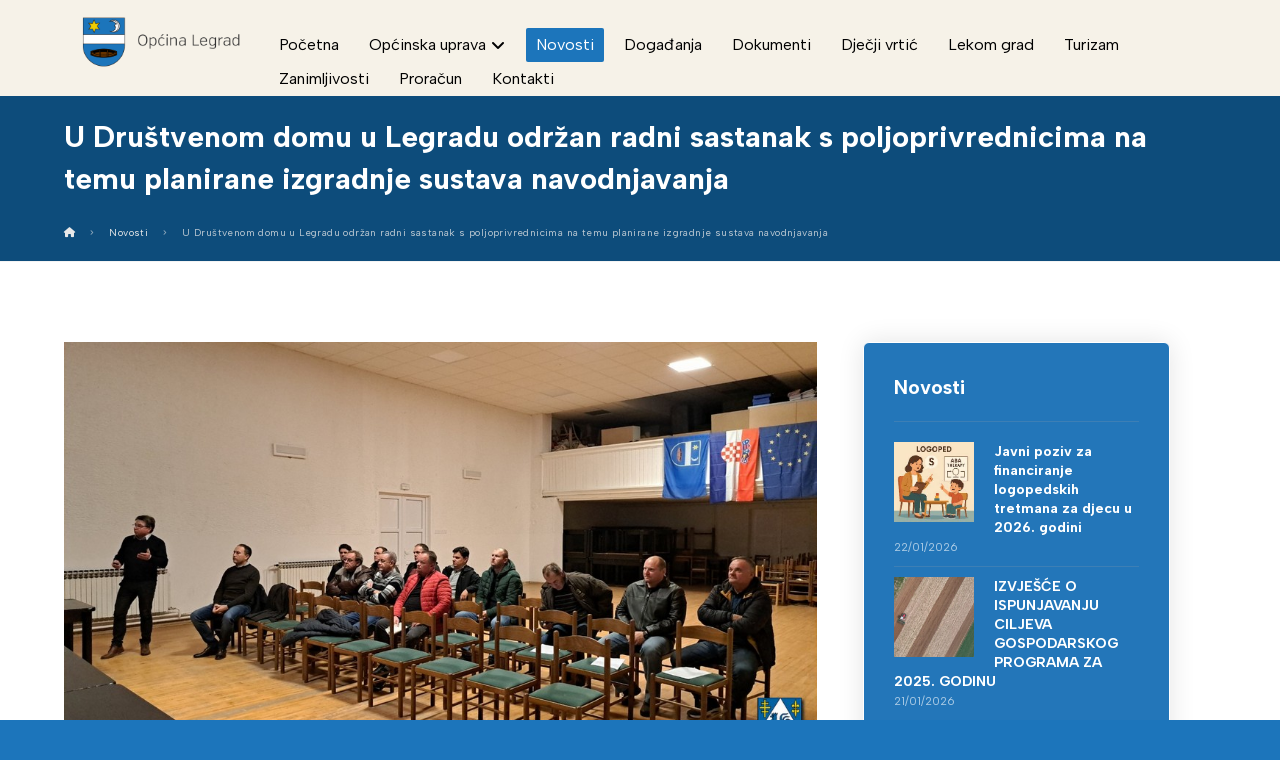

--- FILE ---
content_type: text/html; charset=UTF-8
request_url: https://www.opcinalegrad.hr/u-drustvenom-domu-u-legradu-odrzan-radni-sastanak-s-poljoprivrednicima-na-temu-planirane-izgradnje-sustava-navodnjavanja/
body_size: 102463
content:
<!DOCTYPE html>
				<html lang="hr">
				<head>

					<meta http-equiv="Content-Type" content="text/html; charset=UTF-8"/>

					<meta name="viewport" content="width=device-width, initial-scale=1.0, minimum-scale=1.0"/><meta name='robots' content='index, follow, max-image-preview:large, max-snippet:-1, max-video-preview:-1' />
<link rel="alternate" hreflang="hr" href="https://www.opcinalegrad.hr/u-drustvenom-domu-u-legradu-odrzan-radni-sastanak-s-poljoprivrednicima-na-temu-planirane-izgradnje-sustava-navodnjavanja/" />
<link rel="alternate" hreflang="x-default" href="https://www.opcinalegrad.hr/u-drustvenom-domu-u-legradu-odrzan-radni-sastanak-s-poljoprivrednicima-na-temu-planirane-izgradnje-sustava-navodnjavanja/" />
<script id="cookieyes" type="text/javascript" src="https://cdn-cookieyes.com/client_data/ab1b8bc40c1a04ce0b0d2d44/script.js"></script>
	<!-- This site is optimized with the Yoast SEO plugin v21.6 - https://yoast.com/wordpress/plugins/seo/ -->
	<title>U Društvenom domu u Legradu održan radni sastanak s poljoprivrednicima na temu planirane izgradnje sustava navodnjavanja - Općina Legrad</title>
	<link rel="canonical" href="https://www.opcinalegrad.hr/u-drustvenom-domu-u-legradu-odrzan-radni-sastanak-s-poljoprivrednicima-na-temu-planirane-izgradnje-sustava-navodnjavanja/" />
	<meta property="og:locale" content="hr_HR" />
	<meta property="og:type" content="article" />
	<meta property="og:title" content="U Društvenom domu u Legradu održan radni sastanak s poljoprivrednicima na temu planirane izgradnje sustava navodnjavanja - Općina Legrad" />
	<meta property="og:description" content="U prostorijama Druš ... Saznaj više" />
	<meta property="og:url" content="https://www.opcinalegrad.hr/u-drustvenom-domu-u-legradu-odrzan-radni-sastanak-s-poljoprivrednicima-na-temu-planirane-izgradnje-sustava-navodnjavanja/" />
	<meta property="og:site_name" content="Općina Legrad" />
	<meta property="article:publisher" content="https://hr-hr.facebook.com/opcina.legrad" />
	<meta property="article:published_time" content="2023-11-24T12:21:21+00:00" />
	<meta property="article:modified_time" content="2023-11-29T12:22:29+00:00" />
	<meta property="og:image" content="https://www.opcinalegrad.hr/wp-content/uploads/2023/11/naslovna.jpg" />
	<meta property="og:image:width" content="1024" />
	<meta property="og:image:height" content="577" />
	<meta property="og:image:type" content="image/jpeg" />
	<meta name="author" content="admin_ktdizajn" />
	<meta name="twitter:card" content="summary_large_image" />
	<meta name="twitter:label1" content="Napisao/la" />
	<meta name="twitter:data1" content="admin_ktdizajn" />
	<meta name="twitter:label2" content="Procijenjeno vrijeme čitanja" />
	<meta name="twitter:data2" content="1 minuta" />
	<script type="application/ld+json" class="yoast-schema-graph">{"@context":"https://schema.org","@graph":[{"@type":"Article","@id":"https://www.opcinalegrad.hr/u-drustvenom-domu-u-legradu-odrzan-radni-sastanak-s-poljoprivrednicima-na-temu-planirane-izgradnje-sustava-navodnjavanja/#article","isPartOf":{"@id":"https://www.opcinalegrad.hr/u-drustvenom-domu-u-legradu-odrzan-radni-sastanak-s-poljoprivrednicima-na-temu-planirane-izgradnje-sustava-navodnjavanja/"},"author":{"name":"admin_ktdizajn","@id":"https://www.opcinalegrad.hr/#/schema/person/e7048335b85c7119703ba576aae8bb2e"},"headline":"U Društvenom domu u Legradu održan radni sastanak s poljoprivrednicima na temu planirane izgradnje sustava navodnjavanja","datePublished":"2023-11-24T12:21:21+00:00","dateModified":"2023-11-29T12:22:29+00:00","mainEntityOfPage":{"@id":"https://www.opcinalegrad.hr/u-drustvenom-domu-u-legradu-odrzan-radni-sastanak-s-poljoprivrednicima-na-temu-planirane-izgradnje-sustava-navodnjavanja/"},"wordCount":144,"publisher":{"@id":"https://www.opcinalegrad.hr/#organization"},"image":{"@id":"https://www.opcinalegrad.hr/u-drustvenom-domu-u-legradu-odrzan-radni-sastanak-s-poljoprivrednicima-na-temu-planirane-izgradnje-sustava-navodnjavanja/#primaryimage"},"thumbnailUrl":"https://www.opcinalegrad.hr/wp-content/uploads/2023/11/naslovna.jpg","articleSection":["Novosti"],"inLanguage":"hr"},{"@type":"WebPage","@id":"https://www.opcinalegrad.hr/u-drustvenom-domu-u-legradu-odrzan-radni-sastanak-s-poljoprivrednicima-na-temu-planirane-izgradnje-sustava-navodnjavanja/","url":"https://www.opcinalegrad.hr/u-drustvenom-domu-u-legradu-odrzan-radni-sastanak-s-poljoprivrednicima-na-temu-planirane-izgradnje-sustava-navodnjavanja/","name":"U Društvenom domu u Legradu održan radni sastanak s poljoprivrednicima na temu planirane izgradnje sustava navodnjavanja - Općina Legrad","isPartOf":{"@id":"https://www.opcinalegrad.hr/#website"},"primaryImageOfPage":{"@id":"https://www.opcinalegrad.hr/u-drustvenom-domu-u-legradu-odrzan-radni-sastanak-s-poljoprivrednicima-na-temu-planirane-izgradnje-sustava-navodnjavanja/#primaryimage"},"image":{"@id":"https://www.opcinalegrad.hr/u-drustvenom-domu-u-legradu-odrzan-radni-sastanak-s-poljoprivrednicima-na-temu-planirane-izgradnje-sustava-navodnjavanja/#primaryimage"},"thumbnailUrl":"https://www.opcinalegrad.hr/wp-content/uploads/2023/11/naslovna.jpg","datePublished":"2023-11-24T12:21:21+00:00","dateModified":"2023-11-29T12:22:29+00:00","breadcrumb":{"@id":"https://www.opcinalegrad.hr/u-drustvenom-domu-u-legradu-odrzan-radni-sastanak-s-poljoprivrednicima-na-temu-planirane-izgradnje-sustava-navodnjavanja/#breadcrumb"},"inLanguage":"hr","potentialAction":[{"@type":"ReadAction","target":["https://www.opcinalegrad.hr/u-drustvenom-domu-u-legradu-odrzan-radni-sastanak-s-poljoprivrednicima-na-temu-planirane-izgradnje-sustava-navodnjavanja/"]}]},{"@type":"ImageObject","inLanguage":"hr","@id":"https://www.opcinalegrad.hr/u-drustvenom-domu-u-legradu-odrzan-radni-sastanak-s-poljoprivrednicima-na-temu-planirane-izgradnje-sustava-navodnjavanja/#primaryimage","url":"https://www.opcinalegrad.hr/wp-content/uploads/2023/11/naslovna.jpg","contentUrl":"https://www.opcinalegrad.hr/wp-content/uploads/2023/11/naslovna.jpg","width":1024,"height":577},{"@type":"BreadcrumbList","@id":"https://www.opcinalegrad.hr/u-drustvenom-domu-u-legradu-odrzan-radni-sastanak-s-poljoprivrednicima-na-temu-planirane-izgradnje-sustava-navodnjavanja/#breadcrumb","itemListElement":[{"@type":"ListItem","position":1,"name":"Početna stranica","item":"https://www.opcinalegrad.hr/"},{"@type":"ListItem","position":2,"name":"U Društvenom domu u Legradu održan radni sastanak s poljoprivrednicima na temu planirane izgradnje sustava navodnjavanja"}]},{"@type":"WebSite","@id":"https://www.opcinalegrad.hr/#website","url":"https://www.opcinalegrad.hr/","name":"Općina Legrad","description":"Službena web stranica Općine Legrad","publisher":{"@id":"https://www.opcinalegrad.hr/#organization"},"potentialAction":[{"@type":"SearchAction","target":{"@type":"EntryPoint","urlTemplate":"https://www.opcinalegrad.hr/?s={search_term_string}"},"query-input":"required name=search_term_string"}],"inLanguage":"hr"},{"@type":"Organization","@id":"https://www.opcinalegrad.hr/#organization","name":"Općina Legrad","alternateName":"Općina Legrad","url":"https://www.opcinalegrad.hr/","logo":{"@type":"ImageObject","inLanguage":"hr","@id":"https://www.opcinalegrad.hr/#/schema/logo/image/","url":"https://www.opcinalegrad.hr/wp-content/uploads/2022/12/logo.png","contentUrl":"https://www.opcinalegrad.hr/wp-content/uploads/2022/12/logo.png","width":560,"height":240,"caption":"Općina Legrad"},"image":{"@id":"https://www.opcinalegrad.hr/#/schema/logo/image/"},"sameAs":["https://hr-hr.facebook.com/opcina.legrad"]},{"@type":"Person","@id":"https://www.opcinalegrad.hr/#/schema/person/e7048335b85c7119703ba576aae8bb2e","name":"admin_ktdizajn","image":{"@type":"ImageObject","inLanguage":"hr","@id":"https://www.opcinalegrad.hr/#/schema/person/image/","url":"https://secure.gravatar.com/avatar/c3c7fa823bf09a57a35ac43db4edc3ce?s=96&d=mm&r=g","contentUrl":"https://secure.gravatar.com/avatar/c3c7fa823bf09a57a35ac43db4edc3ce?s=96&d=mm&r=g","caption":"admin_ktdizajn"}}]}</script>
	<!-- / Yoast SEO plugin. -->


<link rel='dns-prefetch' href='//fonts.googleapis.com' />
<link rel="alternate" type="application/rss+xml" title="Općina Legrad &raquo; Kanal" href="https://www.opcinalegrad.hr/feed/" />
<script>
window._wpemojiSettings = {"baseUrl":"https:\/\/s.w.org\/images\/core\/emoji\/14.0.0\/72x72\/","ext":".png","svgUrl":"https:\/\/s.w.org\/images\/core\/emoji\/14.0.0\/svg\/","svgExt":".svg","source":{"concatemoji":"https:\/\/www.opcinalegrad.hr\/wp-includes\/js\/wp-emoji-release.min.js?ver=6.4.7"}};
/*! This file is auto-generated */
!function(i,n){var o,s,e;function c(e){try{var t={supportTests:e,timestamp:(new Date).valueOf()};sessionStorage.setItem(o,JSON.stringify(t))}catch(e){}}function p(e,t,n){e.clearRect(0,0,e.canvas.width,e.canvas.height),e.fillText(t,0,0);var t=new Uint32Array(e.getImageData(0,0,e.canvas.width,e.canvas.height).data),r=(e.clearRect(0,0,e.canvas.width,e.canvas.height),e.fillText(n,0,0),new Uint32Array(e.getImageData(0,0,e.canvas.width,e.canvas.height).data));return t.every(function(e,t){return e===r[t]})}function u(e,t,n){switch(t){case"flag":return n(e,"\ud83c\udff3\ufe0f\u200d\u26a7\ufe0f","\ud83c\udff3\ufe0f\u200b\u26a7\ufe0f")?!1:!n(e,"\ud83c\uddfa\ud83c\uddf3","\ud83c\uddfa\u200b\ud83c\uddf3")&&!n(e,"\ud83c\udff4\udb40\udc67\udb40\udc62\udb40\udc65\udb40\udc6e\udb40\udc67\udb40\udc7f","\ud83c\udff4\u200b\udb40\udc67\u200b\udb40\udc62\u200b\udb40\udc65\u200b\udb40\udc6e\u200b\udb40\udc67\u200b\udb40\udc7f");case"emoji":return!n(e,"\ud83e\udef1\ud83c\udffb\u200d\ud83e\udef2\ud83c\udfff","\ud83e\udef1\ud83c\udffb\u200b\ud83e\udef2\ud83c\udfff")}return!1}function f(e,t,n){var r="undefined"!=typeof WorkerGlobalScope&&self instanceof WorkerGlobalScope?new OffscreenCanvas(300,150):i.createElement("canvas"),a=r.getContext("2d",{willReadFrequently:!0}),o=(a.textBaseline="top",a.font="600 32px Arial",{});return e.forEach(function(e){o[e]=t(a,e,n)}),o}function t(e){var t=i.createElement("script");t.src=e,t.defer=!0,i.head.appendChild(t)}"undefined"!=typeof Promise&&(o="wpEmojiSettingsSupports",s=["flag","emoji"],n.supports={everything:!0,everythingExceptFlag:!0},e=new Promise(function(e){i.addEventListener("DOMContentLoaded",e,{once:!0})}),new Promise(function(t){var n=function(){try{var e=JSON.parse(sessionStorage.getItem(o));if("object"==typeof e&&"number"==typeof e.timestamp&&(new Date).valueOf()<e.timestamp+604800&&"object"==typeof e.supportTests)return e.supportTests}catch(e){}return null}();if(!n){if("undefined"!=typeof Worker&&"undefined"!=typeof OffscreenCanvas&&"undefined"!=typeof URL&&URL.createObjectURL&&"undefined"!=typeof Blob)try{var e="postMessage("+f.toString()+"("+[JSON.stringify(s),u.toString(),p.toString()].join(",")+"));",r=new Blob([e],{type:"text/javascript"}),a=new Worker(URL.createObjectURL(r),{name:"wpTestEmojiSupports"});return void(a.onmessage=function(e){c(n=e.data),a.terminate(),t(n)})}catch(e){}c(n=f(s,u,p))}t(n)}).then(function(e){for(var t in e)n.supports[t]=e[t],n.supports.everything=n.supports.everything&&n.supports[t],"flag"!==t&&(n.supports.everythingExceptFlag=n.supports.everythingExceptFlag&&n.supports[t]);n.supports.everythingExceptFlag=n.supports.everythingExceptFlag&&!n.supports.flag,n.DOMReady=!1,n.readyCallback=function(){n.DOMReady=!0}}).then(function(){return e}).then(function(){var e;n.supports.everything||(n.readyCallback(),(e=n.source||{}).concatemoji?t(e.concatemoji):e.wpemoji&&e.twemoji&&(t(e.twemoji),t(e.wpemoji)))}))}((window,document),window._wpemojiSettings);
</script>
<style id='wp-emoji-styles-inline-css'>

	img.wp-smiley, img.emoji {
		display: inline !important;
		border: none !important;
		box-shadow: none !important;
		height: 1em !important;
		width: 1em !important;
		margin: 0 0.07em !important;
		vertical-align: -0.1em !important;
		background: none !important;
		padding: 0 !important;
	}
</style>
<link rel='stylesheet' id='wp-block-library-css' href='https://www.opcinalegrad.hr/wp-includes/css/dist/block-library/style.min.css?ver=6.4.7' media='all' />
<style id='wp-block-library-theme-inline-css'>
.wp-block-audio figcaption{color:#555;font-size:13px;text-align:center}.is-dark-theme .wp-block-audio figcaption{color:hsla(0,0%,100%,.65)}.wp-block-audio{margin:0 0 1em}.wp-block-code{border:1px solid #ccc;border-radius:4px;font-family:Menlo,Consolas,monaco,monospace;padding:.8em 1em}.wp-block-embed figcaption{color:#555;font-size:13px;text-align:center}.is-dark-theme .wp-block-embed figcaption{color:hsla(0,0%,100%,.65)}.wp-block-embed{margin:0 0 1em}.blocks-gallery-caption{color:#555;font-size:13px;text-align:center}.is-dark-theme .blocks-gallery-caption{color:hsla(0,0%,100%,.65)}.wp-block-image figcaption{color:#555;font-size:13px;text-align:center}.is-dark-theme .wp-block-image figcaption{color:hsla(0,0%,100%,.65)}.wp-block-image{margin:0 0 1em}.wp-block-pullquote{border-bottom:4px solid;border-top:4px solid;color:currentColor;margin-bottom:1.75em}.wp-block-pullquote cite,.wp-block-pullquote footer,.wp-block-pullquote__citation{color:currentColor;font-size:.8125em;font-style:normal;text-transform:uppercase}.wp-block-quote{border-left:.25em solid;margin:0 0 1.75em;padding-left:1em}.wp-block-quote cite,.wp-block-quote footer{color:currentColor;font-size:.8125em;font-style:normal;position:relative}.wp-block-quote.has-text-align-right{border-left:none;border-right:.25em solid;padding-left:0;padding-right:1em}.wp-block-quote.has-text-align-center{border:none;padding-left:0}.wp-block-quote.is-large,.wp-block-quote.is-style-large,.wp-block-quote.is-style-plain{border:none}.wp-block-search .wp-block-search__label{font-weight:700}.wp-block-search__button{border:1px solid #ccc;padding:.375em .625em}:where(.wp-block-group.has-background){padding:1.25em 2.375em}.wp-block-separator.has-css-opacity{opacity:.4}.wp-block-separator{border:none;border-bottom:2px solid;margin-left:auto;margin-right:auto}.wp-block-separator.has-alpha-channel-opacity{opacity:1}.wp-block-separator:not(.is-style-wide):not(.is-style-dots){width:100px}.wp-block-separator.has-background:not(.is-style-dots){border-bottom:none;height:1px}.wp-block-separator.has-background:not(.is-style-wide):not(.is-style-dots){height:2px}.wp-block-table{margin:0 0 1em}.wp-block-table td,.wp-block-table th{word-break:normal}.wp-block-table figcaption{color:#555;font-size:13px;text-align:center}.is-dark-theme .wp-block-table figcaption{color:hsla(0,0%,100%,.65)}.wp-block-video figcaption{color:#555;font-size:13px;text-align:center}.is-dark-theme .wp-block-video figcaption{color:hsla(0,0%,100%,.65)}.wp-block-video{margin:0 0 1em}.wp-block-template-part.has-background{margin-bottom:0;margin-top:0;padding:1.25em 2.375em}
</style>
<link rel='stylesheet' id='codevz-blocks-css' href='https://www.opcinalegrad.hr/wp-content/themes/xtra//assets/css/blocks.css?ver=6.4.7' media='all' />
<style id='classic-theme-styles-inline-css'>
/*! This file is auto-generated */
.wp-block-button__link{color:#fff;background-color:#32373c;border-radius:9999px;box-shadow:none;text-decoration:none;padding:calc(.667em + 2px) calc(1.333em + 2px);font-size:1.125em}.wp-block-file__button{background:#32373c;color:#fff;text-decoration:none}
</style>
<style id='global-styles-inline-css'>
body{--wp--preset--color--black: #000000;--wp--preset--color--cyan-bluish-gray: #abb8c3;--wp--preset--color--white: #ffffff;--wp--preset--color--pale-pink: #f78da7;--wp--preset--color--vivid-red: #cf2e2e;--wp--preset--color--luminous-vivid-orange: #ff6900;--wp--preset--color--luminous-vivid-amber: #fcb900;--wp--preset--color--light-green-cyan: #7bdcb5;--wp--preset--color--vivid-green-cyan: #00d084;--wp--preset--color--pale-cyan-blue: #8ed1fc;--wp--preset--color--vivid-cyan-blue: #0693e3;--wp--preset--color--vivid-purple: #9b51e0;--wp--preset--gradient--vivid-cyan-blue-to-vivid-purple: linear-gradient(135deg,rgba(6,147,227,1) 0%,rgb(155,81,224) 100%);--wp--preset--gradient--light-green-cyan-to-vivid-green-cyan: linear-gradient(135deg,rgb(122,220,180) 0%,rgb(0,208,130) 100%);--wp--preset--gradient--luminous-vivid-amber-to-luminous-vivid-orange: linear-gradient(135deg,rgba(252,185,0,1) 0%,rgba(255,105,0,1) 100%);--wp--preset--gradient--luminous-vivid-orange-to-vivid-red: linear-gradient(135deg,rgba(255,105,0,1) 0%,rgb(207,46,46) 100%);--wp--preset--gradient--very-light-gray-to-cyan-bluish-gray: linear-gradient(135deg,rgb(238,238,238) 0%,rgb(169,184,195) 100%);--wp--preset--gradient--cool-to-warm-spectrum: linear-gradient(135deg,rgb(74,234,220) 0%,rgb(151,120,209) 20%,rgb(207,42,186) 40%,rgb(238,44,130) 60%,rgb(251,105,98) 80%,rgb(254,248,76) 100%);--wp--preset--gradient--blush-light-purple: linear-gradient(135deg,rgb(255,206,236) 0%,rgb(152,150,240) 100%);--wp--preset--gradient--blush-bordeaux: linear-gradient(135deg,rgb(254,205,165) 0%,rgb(254,45,45) 50%,rgb(107,0,62) 100%);--wp--preset--gradient--luminous-dusk: linear-gradient(135deg,rgb(255,203,112) 0%,rgb(199,81,192) 50%,rgb(65,88,208) 100%);--wp--preset--gradient--pale-ocean: linear-gradient(135deg,rgb(255,245,203) 0%,rgb(182,227,212) 50%,rgb(51,167,181) 100%);--wp--preset--gradient--electric-grass: linear-gradient(135deg,rgb(202,248,128) 0%,rgb(113,206,126) 100%);--wp--preset--gradient--midnight: linear-gradient(135deg,rgb(2,3,129) 0%,rgb(40,116,252) 100%);--wp--preset--font-size--small: 13px;--wp--preset--font-size--medium: 20px;--wp--preset--font-size--large: 36px;--wp--preset--font-size--x-large: 42px;--wp--preset--spacing--20: 0.44rem;--wp--preset--spacing--30: 0.67rem;--wp--preset--spacing--40: 1rem;--wp--preset--spacing--50: 1.5rem;--wp--preset--spacing--60: 2.25rem;--wp--preset--spacing--70: 3.38rem;--wp--preset--spacing--80: 5.06rem;--wp--preset--shadow--natural: 6px 6px 9px rgba(0, 0, 0, 0.2);--wp--preset--shadow--deep: 12px 12px 50px rgba(0, 0, 0, 0.4);--wp--preset--shadow--sharp: 6px 6px 0px rgba(0, 0, 0, 0.2);--wp--preset--shadow--outlined: 6px 6px 0px -3px rgba(255, 255, 255, 1), 6px 6px rgba(0, 0, 0, 1);--wp--preset--shadow--crisp: 6px 6px 0px rgba(0, 0, 0, 1);}:where(.is-layout-flex){gap: 0.5em;}:where(.is-layout-grid){gap: 0.5em;}body .is-layout-flow > .alignleft{float: left;margin-inline-start: 0;margin-inline-end: 2em;}body .is-layout-flow > .alignright{float: right;margin-inline-start: 2em;margin-inline-end: 0;}body .is-layout-flow > .aligncenter{margin-left: auto !important;margin-right: auto !important;}body .is-layout-constrained > .alignleft{float: left;margin-inline-start: 0;margin-inline-end: 2em;}body .is-layout-constrained > .alignright{float: right;margin-inline-start: 2em;margin-inline-end: 0;}body .is-layout-constrained > .aligncenter{margin-left: auto !important;margin-right: auto !important;}body .is-layout-constrained > :where(:not(.alignleft):not(.alignright):not(.alignfull)){max-width: var(--wp--style--global--content-size);margin-left: auto !important;margin-right: auto !important;}body .is-layout-constrained > .alignwide{max-width: var(--wp--style--global--wide-size);}body .is-layout-flex{display: flex;}body .is-layout-flex{flex-wrap: wrap;align-items: center;}body .is-layout-flex > *{margin: 0;}body .is-layout-grid{display: grid;}body .is-layout-grid > *{margin: 0;}:where(.wp-block-columns.is-layout-flex){gap: 2em;}:where(.wp-block-columns.is-layout-grid){gap: 2em;}:where(.wp-block-post-template.is-layout-flex){gap: 1.25em;}:where(.wp-block-post-template.is-layout-grid){gap: 1.25em;}.has-black-color{color: var(--wp--preset--color--black) !important;}.has-cyan-bluish-gray-color{color: var(--wp--preset--color--cyan-bluish-gray) !important;}.has-white-color{color: var(--wp--preset--color--white) !important;}.has-pale-pink-color{color: var(--wp--preset--color--pale-pink) !important;}.has-vivid-red-color{color: var(--wp--preset--color--vivid-red) !important;}.has-luminous-vivid-orange-color{color: var(--wp--preset--color--luminous-vivid-orange) !important;}.has-luminous-vivid-amber-color{color: var(--wp--preset--color--luminous-vivid-amber) !important;}.has-light-green-cyan-color{color: var(--wp--preset--color--light-green-cyan) !important;}.has-vivid-green-cyan-color{color: var(--wp--preset--color--vivid-green-cyan) !important;}.has-pale-cyan-blue-color{color: var(--wp--preset--color--pale-cyan-blue) !important;}.has-vivid-cyan-blue-color{color: var(--wp--preset--color--vivid-cyan-blue) !important;}.has-vivid-purple-color{color: var(--wp--preset--color--vivid-purple) !important;}.has-black-background-color{background-color: var(--wp--preset--color--black) !important;}.has-cyan-bluish-gray-background-color{background-color: var(--wp--preset--color--cyan-bluish-gray) !important;}.has-white-background-color{background-color: var(--wp--preset--color--white) !important;}.has-pale-pink-background-color{background-color: var(--wp--preset--color--pale-pink) !important;}.has-vivid-red-background-color{background-color: var(--wp--preset--color--vivid-red) !important;}.has-luminous-vivid-orange-background-color{background-color: var(--wp--preset--color--luminous-vivid-orange) !important;}.has-luminous-vivid-amber-background-color{background-color: var(--wp--preset--color--luminous-vivid-amber) !important;}.has-light-green-cyan-background-color{background-color: var(--wp--preset--color--light-green-cyan) !important;}.has-vivid-green-cyan-background-color{background-color: var(--wp--preset--color--vivid-green-cyan) !important;}.has-pale-cyan-blue-background-color{background-color: var(--wp--preset--color--pale-cyan-blue) !important;}.has-vivid-cyan-blue-background-color{background-color: var(--wp--preset--color--vivid-cyan-blue) !important;}.has-vivid-purple-background-color{background-color: var(--wp--preset--color--vivid-purple) !important;}.has-black-border-color{border-color: var(--wp--preset--color--black) !important;}.has-cyan-bluish-gray-border-color{border-color: var(--wp--preset--color--cyan-bluish-gray) !important;}.has-white-border-color{border-color: var(--wp--preset--color--white) !important;}.has-pale-pink-border-color{border-color: var(--wp--preset--color--pale-pink) !important;}.has-vivid-red-border-color{border-color: var(--wp--preset--color--vivid-red) !important;}.has-luminous-vivid-orange-border-color{border-color: var(--wp--preset--color--luminous-vivid-orange) !important;}.has-luminous-vivid-amber-border-color{border-color: var(--wp--preset--color--luminous-vivid-amber) !important;}.has-light-green-cyan-border-color{border-color: var(--wp--preset--color--light-green-cyan) !important;}.has-vivid-green-cyan-border-color{border-color: var(--wp--preset--color--vivid-green-cyan) !important;}.has-pale-cyan-blue-border-color{border-color: var(--wp--preset--color--pale-cyan-blue) !important;}.has-vivid-cyan-blue-border-color{border-color: var(--wp--preset--color--vivid-cyan-blue) !important;}.has-vivid-purple-border-color{border-color: var(--wp--preset--color--vivid-purple) !important;}.has-vivid-cyan-blue-to-vivid-purple-gradient-background{background: var(--wp--preset--gradient--vivid-cyan-blue-to-vivid-purple) !important;}.has-light-green-cyan-to-vivid-green-cyan-gradient-background{background: var(--wp--preset--gradient--light-green-cyan-to-vivid-green-cyan) !important;}.has-luminous-vivid-amber-to-luminous-vivid-orange-gradient-background{background: var(--wp--preset--gradient--luminous-vivid-amber-to-luminous-vivid-orange) !important;}.has-luminous-vivid-orange-to-vivid-red-gradient-background{background: var(--wp--preset--gradient--luminous-vivid-orange-to-vivid-red) !important;}.has-very-light-gray-to-cyan-bluish-gray-gradient-background{background: var(--wp--preset--gradient--very-light-gray-to-cyan-bluish-gray) !important;}.has-cool-to-warm-spectrum-gradient-background{background: var(--wp--preset--gradient--cool-to-warm-spectrum) !important;}.has-blush-light-purple-gradient-background{background: var(--wp--preset--gradient--blush-light-purple) !important;}.has-blush-bordeaux-gradient-background{background: var(--wp--preset--gradient--blush-bordeaux) !important;}.has-luminous-dusk-gradient-background{background: var(--wp--preset--gradient--luminous-dusk) !important;}.has-pale-ocean-gradient-background{background: var(--wp--preset--gradient--pale-ocean) !important;}.has-electric-grass-gradient-background{background: var(--wp--preset--gradient--electric-grass) !important;}.has-midnight-gradient-background{background: var(--wp--preset--gradient--midnight) !important;}.has-small-font-size{font-size: var(--wp--preset--font-size--small) !important;}.has-medium-font-size{font-size: var(--wp--preset--font-size--medium) !important;}.has-large-font-size{font-size: var(--wp--preset--font-size--large) !important;}.has-x-large-font-size{font-size: var(--wp--preset--font-size--x-large) !important;}
.wp-block-navigation a:where(:not(.wp-element-button)){color: inherit;}
:where(.wp-block-post-template.is-layout-flex){gap: 1.25em;}:where(.wp-block-post-template.is-layout-grid){gap: 1.25em;}
:where(.wp-block-columns.is-layout-flex){gap: 2em;}:where(.wp-block-columns.is-layout-grid){gap: 2em;}
.wp-block-pullquote{font-size: 1.5em;line-height: 1.6;}
</style>
<link rel='stylesheet' id='wpml-blocks-css' href='https://www.opcinalegrad.hr/wp-content/plugins/sitepress-multilingual-cms/dist/css/blocks/styles.css?ver=4.6.8' media='all' />
<link rel='stylesheet' id='cz-icons-pack-css' href='https://www.opcinalegrad.hr/wp-content/plugins/codevz-plus/admin/fields/codevz_fields/icons/czicons.css?ver=4.6.3' media='all' />
<link rel='stylesheet' id='widgetopts-styles-css' href='https://www.opcinalegrad.hr/wp-content/plugins/widget-options/assets/css/widget-options.css' media='all' />
<link rel='stylesheet' id='ivory-search-styles-css' href='https://www.opcinalegrad.hr/wp-content/plugins/add-search-to-menu-premium/public/css/ivory-search.min.css?ver=5.5.4' media='all' />
<link rel='stylesheet' id='codevz-style-css' href='https://www.opcinalegrad.hr/wp-content/themes/xtra/style.css?ver=6.4.7' media='all' />
<link rel='stylesheet' id='codevz-child-style-css' href='https://www.opcinalegrad.hr/wp-content/themes/xtra-child/style.css?ver=6.4.7' media='all' />
<link rel='stylesheet' id='codevz-css' href='https://www.opcinalegrad.hr/wp-content/themes/xtra/assets/css/core.css?ver=4.5.5' media='all' />
<link rel='stylesheet' id='codevz-laptop-css' href='https://www.opcinalegrad.hr/wp-content/themes/xtra/assets/css/core-laptop.css?ver=4.5.5' media='screen and (max-width: 1024px)' />
<link rel='stylesheet' id='codevz-tablet-css' href='https://www.opcinalegrad.hr/wp-content/themes/xtra/assets/css/core-tablet.css?ver=4.5.5' media='screen and (max-width: 1024px)' />
<link rel='stylesheet' id='codevz-mobile-css' href='https://www.opcinalegrad.hr/wp-content/themes/xtra/assets/css/core-mobile.css?ver=4.5.5' media='screen and (max-width: 900px)' />
<link rel='stylesheet' id='codevz-single-css' href='https://www.opcinalegrad.hr/wp-content/themes/xtra/assets/css/single.css?ver=4.5.5' media='all' />
<link rel='stylesheet' id='google-font-albert-sans-css' href='https://fonts.googleapis.com/css?family=Albert+Sans%3A300%2C400%2C700&#038;ver=6.4.7' media='all' />
<link rel='stylesheet' id='codevz-plus-share-css' href='https://www.opcinalegrad.hr/wp-content/plugins/codevz-plus/assets/css/share.css?ver=4.6.3' media='all' />
<link rel='stylesheet' id='codevz-plus-css' href='https://www.opcinalegrad.hr/wp-content/plugins/codevz-plus/assets/css/codevzplus.css?ver=4.6.3' media='all' />
<link rel='stylesheet' id='codevz-plus-tablet-css' href='https://www.opcinalegrad.hr/wp-content/plugins/codevz-plus/assets/css/codevzplus-tablet.css?ver=4.6.3' media='screen and (max-width: 1024px)' />
<link rel='stylesheet' id='codevz-plus-mobile-css' href='https://www.opcinalegrad.hr/wp-content/plugins/codevz-plus/assets/css/codevzplus-mobile.css?ver=4.6.3' media='screen and (max-width: 900px)' />
<link rel='stylesheet' id='xtra-elementor-front-css' href='https://www.opcinalegrad.hr/wp-content/plugins/codevz-plus/assets/css/elementor.css?ver=4.6.3' media='all' />
<link rel='stylesheet' id='font-awesome-shims-css' href='https://www.opcinalegrad.hr/wp-content/plugins/codevz-plus/admin/assets/css/font-awesome/css/v4-shims.min.css?ver=6.4.2' media='all' />
<link rel='stylesheet' id='font-awesome-css' href='https://www.opcinalegrad.hr/wp-content/plugins/codevz-plus/admin/assets/css/font-awesome/css/all.min.css?ver=6.4.2' media='all' />
<script id="wpml-cookie-js-extra">
var wpml_cookies = {"wp-wpml_current_language":{"value":"hr","expires":1,"path":"\/"}};
var wpml_cookies = {"wp-wpml_current_language":{"value":"hr","expires":1,"path":"\/"}};
</script>
<script src="https://www.opcinalegrad.hr/wp-content/plugins/sitepress-multilingual-cms/res/js/cookies/language-cookie.js?ver=4.6.8" id="wpml-cookie-js" defer data-wp-strategy="defer"></script>
<script src="https://www.opcinalegrad.hr/wp-includes/js/jquery/jquery.min.js?ver=3.7.1" id="jquery-core-js"></script>
<script src="https://www.opcinalegrad.hr/wp-includes/js/jquery/jquery-migrate.min.js?ver=3.4.1" id="jquery-migrate-js"></script>
<script></script><link rel="https://api.w.org/" href="https://www.opcinalegrad.hr/wp-json/" /><link rel="alternate" type="application/json" href="https://www.opcinalegrad.hr/wp-json/wp/v2/posts/45325" /><link rel="EditURI" type="application/rsd+xml" title="RSD" href="https://www.opcinalegrad.hr/xmlrpc.php?rsd" />
<link rel='shortlink' href='https://www.opcinalegrad.hr/?p=45325' />
<meta name="generator" content="WPML ver:4.6.8 stt:22,1;" />
<meta name="format-detection" content="telephone=no">
<!-- start Simple Custom CSS and JS -->
 <meta property="og:image" content="https://www.opcinalegrad.hr/wp-content/uploads/2023/01/DJI_0115.jpg"/><!-- end Simple Custom CSS and JS -->
<!-- start Simple Custom CSS and JS -->
<script>
jQuery(document).ready(function( $ ){
	
	$('.cz_post_svg').find('img').attr('src',"https://www.opcinalegrad.hr/wp-content/uploads/2023/01/placeholdr-1.png");
	$('.xtra-placeholder').attr('src',"https://www.opcinalegrad.hr/wp-content/uploads/2023/01/placeholdr-1.png");
	
	  	 $('img, a').on('mouseenter', function() {
    		$(this).data('title', $(this).attr('title'));
    		$(this).attr('title', '');
  		}).on('mouseleave', function() {
    		$(this).attr('title', $(this).data('title'));
  		});
    
	//$('.category-sjednice-opcinskog-vijeca .cz_post_svg img').attr('src','https://opcinahercegovac.hr/wp-content/plugins/codevz-plus/assets/img/p.svg');
	
	$('.load_after_load').css('opacity', 1);

		$(".cz_post_content a").each(function() {

		let link = $(this).attr('href');
			//$(this).closest('ul').addClass('link_lista');
			
			if(openFile(link) == 'pdf' || openFile(link) == 'doc' || openFile(link) == 'xls' || openFile(link) == 'zip'){
				$(this).closest('ul').addClass('link_lista');
			}
			
			if(openFile(link) == 'pdf'){
				$('<i class="far fa-file-pdf mr10 pdf_icn"></i>').prependTo(this);
			}
			
			if(openFile(link) == 'doc'){
				$('<i class="far fa-file-word mr10 word_icn"></i>').prependTo(this);
			}  
			if(openFile(link) == 'xls'){
				$('<i class="far fa-file-excel mr10 xls_icn"></i>').prependTo(this);
			}
			if(openFile(link) == 'zip'){
				$('<i class="fas fa-file-archive mr10 zip_icn"></i>').prependTo(this);
			}  

	});
	//$('.servisne_informacije').find('ul').removeClass('link_lista');
});


function openFile(file) {
	
    var extension = file.substr( (file.lastIndexOf('.') +1) );
    switch(extension) {
        case 'doc':
			return 'doc';
        break;  
		case 'docx':
			return 'doc';
        break; 
			case 'rtf':
			return 'doc';
        break; 
        case 'xls':
            return 'xls';
        break;
		case 'xlsx':
            return 'xls';
        break;
        case 'pdf':
			return 'pdf';
        break;
		case 'zip':
			return 'zip';
        break;
        default:
         //   console.log('who knows');
    }
};

</script>
<!-- end Simple Custom CSS and JS -->
<!-- start Simple Custom CSS and JS -->
<style>
.cz_nocomment, .relevanssi-live-search-result-status, .cz_small_post_date .mr8 i {display:none!important;}
.cz_grid_c4 .cz_grid_first {
    display: none!important;
}

.cz_grid_c4 {
    display: flex;
   /* height: 100%!Important;*/
    flex-wrap: wrap;
    align-items: stretch;
    align-content: flex-start;
}

.cz_small_post_date .mr8 {
	color:#fff;
	font-size: 12px;
    font-weight: 500;
}


a.cz_post_image img, .cz_post_svg, .cz_grid_item img {
	width:100%;
	height:210px;
	max-height:210px;
	object-fit:cover;
}
.home .cz_grid_item img {
	width:100%;
	height:100%;
	max-height:100%;
	
}

.footer_widget {
	border:none!important;
}
.cz_middle_footer p{
	font-size:15px;
}
.cz_middle_footer a {
	font-size:16px;
	color:#000;
}
.cz_middle_footer a {
	font-size:16px!important;
	line-height: 1.4!important;
}

#menu-footer-menu a {
	color:#000!important;
}
.slick-slider {
	margin-bottom:-11px;
}

.service_text .cz_wpe_content {display:none;}
.service_text .cz_btn{
	margin-top:0;
}
.service_img {
	margin: 0;
}


.codevz-widget-custom-menu a:before {
	padding: 3px 5px 3px 5px;
}

.sidebar_inner .current_page_item a:before {
    color: #f3ead2;
    text-align: center;
}

.services h3 {
    border-bottom: none;
    display: inline-block;
    padding: 0;
    transition: all .2s ease-in-out;
    margin-top: 15px;
}
.link_lista {
	list-style:none!important;
}

.link_lista li {
	position:relative;
	border-bottom: 1px solid #f6f2e8;
    padding: 5px 0 5px 25px;
	
}

.link_lista i {
	position: absolute;
    left: 0;
    line-height: 1.4;
}
.link_lista a {}

.pdf_icn {color:red;}
.word_icn {color:blue;}
.xls_icn {color:green;}
.zip_icn {color: #ffab00;}

.link_lista {
	margin-left:0;
}

.galerija.link_lista li{
	padding-left:0!important;
}
.cz-cpt-post .cz_default_loop .cz_post_date {
	opacity:1;
	color: #2773b8;
}

#site_footer .codevz-widget-custom-menu a{
	padding: 0px;
}
.cz-cpt-post .cz_posts_container .clr{
   display: flex;
    flex-wrap: wrap;
    align-content: flex-start;
}

.cat-title {
	display: inline-block;
    padding: 5px 15px;
    font-size: 13px;
    font-weight: 400;
    position: absolute;
    right: 0;
    bottom: 0;
	color: #653206;
}

.sidebar_inner h4 {
	color:#1c75bb;
}

.sidebar_inner .widget, #codevzcustommenulist-12{
	/*border: 1px solid #ccc;*/
    box-shadow: 0px 0px 27px 0px rgb(0 0 0 / 11%);
	background: #2376b9;
}
.widget .item-details h3, .widget .item-details h3 a,, .widget .item-details h4 {
	color:#fff;
}

.widget .item-details h3:hover, .widget .item-details h3 a:hover{
	color:#fff1ce;
}

.sidebar_inner .codevz-widget-custom-menu a {
	padding: 0px 0;
}
.codevz-widget-custom-menu a:hover {
transform: translateX(0)!important;
/*	background:none!important;
	*/
}
.sidebar_primary {
	width: 26.66%;
}
.righter {
	width: 68.33%;
}
.item_small h3 {
	font-size: 14px;
}
.cz_default_loop .clr:hover h3, .cz_grid_item .clr:hover h3{
	color: #1c75bb;
}
.cz_default_loop_full .cz_post_image, .cz_default_loop_grid .cz_post_image {
	margin-bottom:15px;
}
.cz_grid_1_title_sub_after .cz_grid_link {
    margin: 0 0 15px;
}
.codevz-widget-custom-menu a:before {
	color: #edcb29;
}

.galerija {
	display:flex;
	flex-wrap: wrap;
}
.galerija li {
	list-style:none!important;
	width:17%;
	margin-right:1%;
	margin-bottom:1%;
}

.galerija li:nth-child(5n) {
	margin-right:0;
}
.dogadanja_gore {
	display: flex;
    justify-content: space-between;
}

.kt_dogadanja li {
	list-style:none!important;
	border-bottom: 1px solid #ccc;
    padding: 10px 0;
    margin-bottom: 5px;
}

.brza_dogadanja h4,.brza_dogadanja p,.brza_dogadanja a,.brza_dogadanja span {
	
}
.dogadanja_datum span, .brza_dogadanja p {font-size:14px;}


.slick-slide img {
	width:100%;
	height:600px;
	object-fit:cover;
}

#menu-dokumenti li a {
	background:transparent;
}

#menu-dokumenti li a:hover {
	color: #e5c428;
}
/* Dokumenti page */

.opcina_legrad_dokumenti {
	
}

.opcina_legrad_dokumenti h4 {
	display:none;
}


.opcina_legrad_dokumenti ul{
	display:flex;
	flex-wrap: wrap;
}
.opcina_legrad_dokumenti ul li{
width: 24%;
    padding: 0;
    margin-right: 1%;
    height: 150px;
	box-shadow: 0px 0px 40px 0px rgb(0 0 0 / 5%);
    display: flex;
}
.opcina_legrad_dokumenti ul li a{
	box-sizing: border-box;
    padding-left: 15px;
    padding-right: 15px;
    width: 100%;
    text-align: center;
    display: flex;
    align-items: center;
    justify-content: center;
	color: #fff;
    font-size: 20px;
	border: 5px solid #2376b9;
	background: #2376b9;
	    line-height: 1.2;
}
.opcina_legrad_dokumenti ul li a:before{
	display:none;
}
.opcina_legrad_dokumenti ul li a:hover {
	background: #0d4c7b;
}


.dogadanja_img .cz_image {
	box-shadow: 0px 0px 27px 3px rgb(0 0 0 / 14%);
}

.dogadanja_event {
    width: 35%;
    margin-left: -230px;
    margin-top: 75px;
    margin-bottom: 75px;
    padding: 50px;
    background: #fff;
}
.dogadanja_event .vc_column-inner {
	
}

.arhiva_kt_dogadanja li{
	list-style:none;
}

.sidebar_inner .kt_dogadanja li{
	list-style:none!important;
}

.sidebar_inner .kt_dogadanja li h4 {
    font-size: 16px;
}
.sidebar_inner .kt_dogadanja li p {
    font-size: 14px;
}

.sidebar_inner .kt_dogadanja {
    /* border: 1px solid #ccc; */
    box-shadow: 0px 0px 27px 0px rgb(0 0 0 / 11%);
	padding: 30px;
}


.kt_dogadanja p {margin-bottom:0;font-size:14px;}
.dogadanja_datum {
	color: #124d7a;
}
.dogadanja_datum:before {
	font-family: "Font Awesome 6 Free";
	content: "\f073";
}

.vrijeme_dogadaja:before {
	font-family: "Font Awesome 6 Free";
	content: "\f017";
	padding-right: 7px;
}

.kraj_dogadanja {
	color: #f00;
    font-size: 13px;
    letter-spacing: 0.4px;
    text-align: right;
}


.pocetna_natjecaji .vc_column-inner{
	margin-left: 35px;
    border-left: 2px solid #f2f2f2;
    padding-left: 35px;
}
.pocetna_natjecaji .cz_grid.cz_grid_1 small {
	margin-top:0px!important;
}

.naslovna_novosti .cz_grid_link img{
	width:100%;
	height:197px;
	object-fit:cover;
}


.obavijest_title {
	font-size:16px;
	margin-bottom:0;
}

.obavijest_date {
	font-size:13px;
	letter-spacing: 0.3px;
}


.home_obavjesti {
	margin-bottom:15px;
}

.home_obavjesti > div{
	margin-bottom:15px;
	border-bottom:1px solid #ccc;
}
.cz_grid_details h3 {
    font-size: 16px;
    font-weight: 600;
    height: 68px;
    overflow: hidden;
    letter-spacing: 0.4px;
}

.in_obavjest_link {
	font-weight:bold;
	color:#1C75BB;
	font-size:18px;
}
.full_of_life {
	display:flex;
	justify-content: center;
}
.full_of_life li{
	list-style:none!important;
	margin-right:20px;
}
.full_of_life li:last-child{
	margin-right:0;
}

.cz_middle_footer li {
	list-style:none!important;
}

.codevz-widget-custom-menu a {
	background:transparent;
}
.kockice .cz_wpe_content h2{
height: 200px;
    box-shadow: 0px 0px 40px 0px rgb(0 0 0 / 5%);
    display: flex;	
}
.xtra-share {
	border:none;
	background: #f6f2e8;
	display: inline-block;
}
.xtra-share a {
	opacity:1;
}

.kockice a{
	box-sizing: border-box;
    padding-left: 15px;
    padding-right: 15px;
    width: 100%;
    text-align: center;
    display: flex;
    align-items: center;
    justify-content: center;
    color: #000;
    font-size: 20px;
    border: 5px solid #2376b9;
}

.wp-caption-text {
	display:none;
}

.fbdl-table {
	table-layout:fixed;
    width:100%;
}

.relevanssi-live-search-results {
	left: 0px!important;
	right: auto!important;
	top: 45px!important;
    max-width: 800px!important;
	width:100%!important;
}

.ajax-results {
	position:relative;
	z-index:9999999;
	background:#fff;
	
}

.relevanssi-live-search-result p a {
	font-size: 16px;
    font-weight: 400;
}
p.tagcloud a:first-child, .cz_post_cat a:first-child {background:#fff!important;}
.tagcloud a, .cz_post_cat a {
	border:none!important;
	padding: 5px 2px;
}
.cz_post_svg {
    background-image: none!important;
}
div.is-ajax-search-details, div.is-ajax-search-result {background: #fff!important;}

.load_after_load {opacity:0;}

.page-id-12377 .widget{
	box-shadow: 0px 0px 27px 0px rgb(0 0 0 / 11%);
}

.page-id-12377 .widget a{ 
	padding: 0px;
}

.page_content {
	margin-bottom:0;
}

.relevanssi-live-search-result, .relevanssi-live-search-result a, .relevanssi-live-search-result a p {
	color:#000!important;
	font-weight:600!important;
}
.codevz-widget-custom-menu a {
	position:relative;
}
.codevz-widget-custom-menu a:before {
	position:absolute;
	left:-20px;
	top: -3px;
}
.codevz-widget-custom-nav-menu ul {
    padding: 0;
    margin: 0;
    list-style: none;
    margin-left: 20px;
}

.cz_acc_child_content ul {
	margin-left:0;
}

.cz_acc_child {
    font-size: 18px;
    color: #1c75bb;
    font-weight: 700;
}
.cz_acc_child:hover {
    color: #ffffff;
    background-color: #1c75bb;
}
.cz_isOpen .cz_acc_child {
    color: #ffffff;
    background-color: #1c75bb;
}
#codevz_working_hours-2 .cz_wh_left{
	max-width: 120px;
}


#codevz_working_hours-2 .cz_wh_right{
	max-width: 150px;
}

.btn-trasparentnost {
	background:#1c75bb;
	color:#fff;
	padding:10px 40px;
	font-size:16px;
}

.btn-trasparentnost:hover {
	color:#fff!important;
	background:#124d7a;
}

.is-form-style input.is-search-submit {
	width:100px;
}
.page_title .section_title {
    word-break: normal;
}

.home_box .czico-110-calendar {
	background-color: #188904!important;
}
.home_box .fa-clipboard-list {
	background-color: #f79468!important;
}
.home_box .czico-009-speech-bubbles-comment-option {
	background-color: #EFCC02!important;
}
.home_box .fa-globe-europe {
	background-color: #003194!important;
}
.home_box .fa-file-alt {
	background-color: #f4524d!important;
}
.home_box .fa-users {
	background-color: #EE222B!important;
}



@media screen and (min-width: 1280px) {
	.home_box .cz_stylish_list{
	padding:10%!important;
	}
}

@media screen and (max-width: 1400px) {
	.dogadanja_event {
		width: 45%;
    	margin-left: -270px;
	}
}

@media screen and (min-width: 1600px) {
	margin-bottom: -1px;
}
@media screen and (max-width: 1300px) {
	
	.services div.service_text {
		padding-left: 85px;
	}
	
	.services h3 {
		margin-top: 20px;
		font-size: 16px;
	}
	
	.dogadanja_event {
		width: 45%;
	}
	
	.pocetna_natjecaji .vc_column-inner {
		margin-left: 0px;
    
    padding-left: 25px;
	}

}


@media screen and (max-width: 1280px) {
	.dogadanja_event {
		width: 55%;
    	margin-left: -320px;
	}
}

@media screen and (max-width: 1024px) {
	.dogadanja_event {
		width: 100%;
    	margin-left: 0;
	}
	.kt_sjald .vc_column-inner{
	padding:0!important;
}
	.opcina_legrad_dokumenti ul li {
		width: 32%;
	}

}
@media screen and (max-width: 768px) {
	
	
	.galerija li {
		width: 24%;
	}
		.galerija li:nth-child(4n) {
    margin-right: 0;
}
	.galerija li:nth-child(5n) {
    margin-right: 1%;
}
	.kt_sjald .vc_column-inner {
    margin:0 -50px!important;
}
	
	.pocetna_natjecaji .vc_column-inner {
    	padding-left: 15px;
	}
	.dogadanja_event {
		padding:0;
		margin:0;
	}
	.services.left .service_custom {
		margin: 10px auto 0px auto !important;
	}
	.cz_btn {
		margin-bottom:30px;
	}
	.kt_dogadanja h4 {
		font-size: 16px;
	}
	.obavijest_title, .kt_dogadanja p {
    font-size: 14px;
	}
	.opcina_legrad_dokumenti ul li {
    width: 49%;
	}
}

@media screen and (max-width: 460px) {
	.galerija li {
    width: 32%;
	}
		.galerija li:nth-child(3n) {
    	margin-right: 0;
	}
	.galerija li:nth-child(4n) {
    	margin-right: 1%;
	}
	.galerija li:nth-child(5n) {
    	margin-right: 1%;
	}
	.slick-slide img {
   height: 400px;
  
}
	.opcina_legrad_dokumenti ul li {
    width: 100%;
	}
}




</style>
<!-- end Simple Custom CSS and JS -->
<meta name="generator" content="Powered by WPBakery Page Builder - drag and drop page builder for WordPress."/>
<link rel="icon" href="https://www.opcinalegrad.hr/wp-content/uploads/2023/11/ikonalegrad-150x150.png" sizes="32x32" />
<link rel="icon" href="https://www.opcinalegrad.hr/wp-content/uploads/2023/11/ikonalegrad.png" sizes="192x192" />
<link rel="apple-touch-icon" href="https://www.opcinalegrad.hr/wp-content/uploads/2023/11/ikonalegrad.png" />
<meta name="msapplication-TileImage" content="https://www.opcinalegrad.hr/wp-content/uploads/2023/11/ikonalegrad.png" />
<style id="codevz-inline-css" data-noptimize>.admin-bar .cz_fixed_top_border{top:32px}.admin-bar i.offcanvas-close {top: 32px}.admin-bar .offcanvas_area, .admin-bar .hidden_top_bar{margin-top: 32px}.admin-bar .header_5,.admin-bar .onSticky{top: 32px}@media screen and (max-width:1024px) {.admin-bar .header_5,.admin-bar .onSticky,.admin-bar .cz_fixed_top_border,.admin-bar i.offcanvas-close {top: 46px}.admin-bar .onSticky {top: 0}.admin-bar .offcanvas_area,.admin-bar .offcanvas_area,.admin-bar .hidden_top_bar{margin-top:46px;height:calc(100% - 46px);}}.row,section.elementor-section.elementor-section-boxed>.elementor-container{width: 1400px}

/* Theme color */a:hover, .sf-menu > .cz.current_menu > a, .sf-menu > .cz .cz.current_menu > a,.sf-menu > .current-menu-parent > a,.comment-text .star-rating span,.codevz-404 span {color: #1c75bb} 
form button, .button, #edd-purchase-button, .edd-submit, .edd-submit.button.blue, .edd-submit.button.blue:hover, .edd-submit.button.blue:focus, [type=submit].edd-submit, .sf-menu > .cz > a:before,.sf-menu > .cz > a:before,
.post-password-form input[type="submit"], .wpcf7-submit, .submit_user, 
#commentform #submit, .commentlist li.bypostauthor > .comment-body:after,.commentlist li.comment-author-admin > .comment-body:after, 
 .pagination .current, .pagination > b, .pagination a:hover, .page-numbers .current, .page-numbers a:hover, .pagination .next:hover, 
.pagination .prev:hover, input[type=submit], .sticky:before, .commentlist li.comment-author-admin .fn,
input[type=submit],input[type=button],.cz_header_button,.cz_default_portfolio a,
.cz_readmore, .more-link, a.cz_btn, .cz_highlight_1:after, div.cz_btn  {background-color: #1c75bb}
.cs_load_more_doing, div.wpcf7 .wpcf7-form .ajax-loader {border-right-color: #1c75bb}
input:focus,textarea:focus,select:focus {border-color: #1c75bb !important}
::selection {background-color: #1c75bb;color: #fff}
::-moz-selection {background-color: #1c75bb;color: #fff}.codevz-magic-mouse div:first-child{background-color: rgba(239,204,2,0.01)}.codevz-magic-mouse div:last-child{border-color: rgba(0,0,0,0.01)}

/* Dynamic  */.widget{background-color:rgba(255,255,255,0.01);margin-bottom:35px;border-style:solid;border-width:1px;border-color:#ffffff;border-radius:6px}.widget > h4, .sidebar_inner .widget_block > div > div > h2{font-size:20px;color:#ffffff;font-weight:700;background-color:transparent}.logo > a, .logo > h1, .logo h2{text-transform:uppercase}.header_2{background-color:#f6f2e8}#menu_header_2 > .cz > a{font-size:16px;font-weight:400;padding:6px 10px;margin-right:0px;margin-left:10px}#menu_header_2 > .cz > a:hover,#menu_header_2 > .cz:hover > a,#menu_header_2 > .cz.current_menu > a,#menu_header_2 > .current-menu-parent > a{color:#ffffff}#menu_header_2 > .cz > a:before{width:100%;border-width:0px;border-radius:2px;bottom:0px;left:0px}#menu_header_2 .cz .sub-menu:not(.cz_megamenu_inner_ul),#menu_header_2 .cz_megamenu_inner_ul .cz_megamenu_inner_ul{background-color:#1c75bb;padding-top:20px;padding-bottom:20px;margin-top:1px;margin-left:30px;border-radius:2px;box-shadow:0px 9px 20px rgba(0,0,0,0.13)}#menu_header_2 .cz .cz a{font-size:14px;color:#ffffff}#menu_header_2 .cz .cz a:hover,#menu_header_2 .cz .cz:hover > a,#menu_header_2 .cz .cz.current_menu > a,#menu_header_2 .cz .current_menu > .current_menu{color:#ffffff}.onSticky{background-color:#ffffff !important}.header_4{border-style:none;border-width:0 0 0px}#menu_header_4 > .cz > a{color:#ffffff;border-style:solid;border-bottom-width:1px;border-color:rgba(255,255,255,0.09)}#menu_header_4 > .cz > a:hover,#menu_header_4 > .cz:hover > a,#menu_header_4 > .cz.current_menu > a,#menu_header_4 > .current-menu-parent > a{color:#efcc02}#menu_header_4 .cz .cz a{color:#ffffff}#menu_header_4 .cz .cz a:hover,#menu_header_4 .cz .cz:hover > a,#menu_header_4 .cz .cz.current_menu > a,#menu_header_4 .cz .current_menu > .current_menu{color:#efcc02}.page_title,.header_onthe_cover .page_title{background-color:#0d4c7b;padding-top:10px;padding-bottom:10px;border-style:solid;border-width:0 0 1px;border-color:#f4f4f4}.page_title .section_title{font-size:30px;color:#ffffff;padding-top:10px;padding-bottom:10px}.page_title a,.page_title i{font-size:10px;color:#e8e8e8;font-weight:400;letter-spacing:0.4px}.breadcrumbs{margin-top:12px;margin-right:0px}.cz_middle_footer{color:#000000;background-color:#f6f2e8;padding-top:60px;padding-bottom:50px}.footer_widget{color:#000000;padding:10px}.cz_middle_footer a{font-size:13px;color:#ffffff;line-height: 2}.cz_middle_footer a:hover{color:#c6c6c6}.footer_2{background-color:#f6f2e8}i.backtotop{font-size:30px;color:#1c75bb;line-height:1.5;background-color:#efcc03;width:45px;height:45px;border-style:none;border-width:0px;border-radius:10px}i.fixed_contact{color:#1c75bb;margin-right:3px;border-style:none;border-radius:50px 0 0 50px ;box-shadow:0px 0px 10px rgba(0,0,0,0.15)}.footer_widget > h4, footer .widget_block > div > div > h2{font-size:20px;color:#000000;font-weight:500;border-style:solid;border-width:0 0 1px}.woocommerce ul.products li.product a img{border-style:solid;border-color:rgba(0,0,0,0.27);border-radius:2px}.woocommerce ul.products li.product .woocommerce-loop-category__title, .woocommerce ul.products li.product .woocommerce-loop-product__title, .woocommerce ul.products li.product h3,.woocommerce.woo-template-2 ul.products li.product .woocommerce-loop-category__title, .woocommerce.woo-template-2 ul.products li.product .woocommerce-loop-product__title, .woocommerce.woo-template-2 ul.products li.product h3{margin-top:15px}.woocommerce ul.products li.product .star-rating{display:none}.woocommerce ul.products li.product .button.add_to_cart_button, .woocommerce ul.products li.product .button[class*="product_type_"]{font-size:14px;font-weight:400;background-color:#1c75bb;border-radius:4px;position:absolute;bottom:100px;left:calc(50% - 75px);opacity:0}.woocommerce span.onsale, .woocommerce ul.products li.product .onsale,.woocommerce.single span.onsale, .woocommerce.single ul.products li.product .onsale{font-size:10px;color:#ffffff;font-weight:400;background-color:#079700;top:10px;left:10px}.woocommerce ul.products li.product .price{font-size:14px;color:#1c75bb;background-color:rgba(255,255,255,0.01);top:5px;right:5px}.woocommerce div.product .summary p.price, .woocommerce div.product .summary span.price{color:#1c75bb;font-weight:700}.tagcloud a:hover, .widget .tagcloud a:hover, .cz_post_cat a:hover, .cz_post_views a:hover{color:#ffffff;background-color:#1c75bb}.pagination a, .pagination > b, .pagination span, .page-numbers a, .page-numbers span, .woocommerce nav.woocommerce-pagination ul li a, .woocommerce nav.woocommerce-pagination ul li span{font-size:14px;color:#1c75bb;font-weight:700;padding:0px;margin-right:5px;border-style:solid;border-width:1px;border-color:rgba(28,117,187,0.25);border-radius:4px}#menu_header_2 .sub-menu .sub-menu:not(.cz_megamenu_inner_ul){margin-top:-20px;margin-left:11px}.cz-cpt-post .cz_readmore, .cz-cpt-post .more-link{color:rgba(255,255,255,0.8);border-radius:3px}.cz-cpt-post .cz_readmore:hover, .cz-cpt-post .more-link:hover{color:#ffffff;background-color:#1c75bb}.cz-cpt-post .cz_default_loop .cz_post_author_avatar img{width:0px;height:0px;padding:0px;border-style:none;border-width:1px;border-radius:5px;box-shadow:none 0px 0px 0px #000;display:none;position:absolute;z-index:-2;opacity:0.0}.cz-cpt-post .cz_default_loop .cz_post_author_name{font-size:0px;color:#ffffff;display:none;position:absolute;z-index:-2;opacity:0.0}.cz-cpt-post .cz_default_loop .cz_post_date{font-size:12px;color:#0c0c0c;font-weight:500;margin-left:-15px}.cz-cpt-post .cz_default_loop .cz_post_title h3{font-size:18px;font-weight:500;margin-bottom:45px}#menu_header_2 .cz .cz a .cz_indicator{color:#ffffff}.cz_default_loop.sticky > div{background-color:rgba(167,167,167,0.1);margin-bottom:40px;border-style:solid;border-width:2px;border-color:#000370;border-radius:6px}.cz-cpt-post .cz_default_loop > div{height:100%;padding-bottom:0px;margin-bottom:0px;border-style:solid}.cz-cpt-post .cz_default_loop .cz_post_meta{border-width:0px 0px 0px 6px;border-color:#1c75bb;display:inline-block;position:absolute;bottom:0px}#comments > h3,.content.cz_related_posts > h4,.cz_author_box h4,.related.products > h2,.upsells.products > h2,.up-sells.products > h2{font-size:22px}.next_prev{background-color:rgba(255,255,255,0.01);margin-bottom: 35px;border-style: solid;border-width:1px;border-color:#d8d8d8;border-radius:6px;padding:50px}.next_prev .previous i,.next_prev .next i{color:#000000;border-style:solid;border-width:1px;border-color:#e5e5e5;border-radius:4px}.next_prev .previous:hover i,.next_prev .next:hover i{color:#ffffff;background-color:#1c75bb}.next_prev h4{margin-right:8px;margin-left:8px} .content .xtra-post-title{font-size:32px}.single .content .xtra-post-title{font-size:30px}form button,.comment-form button,a.cz_btn,div.cz_btn,a.cz_btn_half_to_fill:before,a.cz_btn_half_to_fill_v:before,a.cz_btn_half_to_fill:after,a.cz_btn_half_to_fill_v:after,a.cz_btn_unroll_v:before, a.cz_btn_unroll_h:before,a.cz_btn_fill_up:before,a.cz_btn_fill_down:before,a.cz_btn_fill_left:before,a.cz_btn_fill_right:before,.wpcf7-submit,input[type=submit],input[type=button],.button,.cz_header_button,.woocommerce a.button,.woocommerce input.button,.woocommerce #respond input#submit.alt,.woocommerce a.button.alt,.woocommerce button.button.alt,.woocommerce input.button.alt,.woocommerce #respond input#submit, .woocommerce a.button, .woocommerce button.button, .woocommerce input.button, #edd-purchase-button, .edd-submit, [type=submit].edd-submit, .edd-submit.button.blue,.woocommerce #payment #place_order, .woocommerce-page #payment #place_order,.woocommerce button.button:disabled, .woocommerce button.button:disabled[disabled], .woocommerce a.button.wc-forward,.wp-block-search .wp-block-search__button{border-radius:2px}input,textarea,select,.qty,.woocommerce-input-wrapper .select2-selection--single,#add_payment_method table.cart td.actions .coupon .input-text, .woocommerce-cart table.cart td.actions .coupon .input-text, .woocommerce-checkout table.cart td.actions .coupon .input-text{border-radius:2px}.pagination .current, .pagination > b, .pagination a:hover, .page-numbers .current, .page-numbers a:hover, .pagination .next:hover, .pagination .prev:hover, .woocommerce nav.woocommerce-pagination ul li a:focus, .woocommerce nav.woocommerce-pagination ul li a:hover, .woocommerce nav.woocommerce-pagination ul li span.current{color:#ffffff}#menu_header_2 .cz_parent_megamenu > [class^="cz_megamenu_"] > .cz, .cz_parent_megamenu > [class*=" cz_megamenu_"] > .cz{padding-right:10px;padding-left:10px;margin-top:10px;margin-bottom:10px;border-style:solid;border-color:rgba(255,255,255,0.1)}#menu_header_2 .cz .cz h6{color:#ffffff}.cz-cpt-post .cz_post_image, .cz-cpt-post .cz_post_svg{border-radius:4px}.cz-cpt-portfolio .cz_default_loop .cz_post_image, .cz-cpt-portfolio .cz_post_svg{border-radius:4px}.cz-cpt-post .cz_default_loop .cz_post_excerpt{font-size:0px;line-height:0;display:none;position:absolute;z-index:-2;opacity:0.0}.header_3{background-color:#1C75BB}#menu_header_3 > .cz > a{color:#ffffff;text-transform:uppercase}.header_1{background-color:#2189d8}#menu_header_1 > .cz > a{font-size:14px;color:#ffffff;font-weight:400}.widget a{color:#ffffff}body h3{font-size:24px}html,body{background-color:#1c75bb}#layout{background-color:#ffffff}.header_2 .row{width:98%}#menu_header_3 > .cz > a:hover,#menu_header_3 > .cz:hover > a,#menu_header_3 > .cz.current_menu > a,#menu_header_3 > .current-menu-parent > a{color:#efcc02}.cz-cpt-post .cz_posts_container{height:100%}.cz-cpt-post article .cz_post_icon{background-color:transparent;display:none}[class*="cz_tooltip_"] [data-title]:after{font-family:'Albert Sans'}body, body.rtl, .rtl form{font-size:16px;color:#000000;font-family:'Albert Sans';line-height:1.4}p{font-size:18px;color:#0c0c0c;font-weight:500;line-height:1.8;letter-spacing:0.1px}body h2{font-size:30px}.footer_2 .row{border-style:solid;border-top-width:1px;border-color:rgba(0,0,0,0.38)}.footer_1{padding-top:35px}.header_4 .row{width:100%!important}#menu_header_4{background-color:#1c75bb}div.codevz-magic-mouse-hover div:last-child{background-color:#efcc02;width:10px;height:10px}

/* Responsive */@media screen and (max-width:1400px){#layout{width:100%!important}#layout.layout_1,#layout.layout_2{width:95%!important}.row{width:90% !important;padding:0}blockquote{padding:20px}footer .elms_center,footer .have_center .elms_left, footer .have_center .elms_center, footer .have_center .elms_right{float:none;display:block;text-align:center;margin:0 auto;flex:unset}}@media screen and (max-width:1024px){}@media screen and (max-width:900px){.page_title .section_title{font-size:18px;}p{font-size:16px;}}</style><noscript><style> .wpb_animate_when_almost_visible { opacity: 1; }</style></noscript><style type="text/css" media="screen">.is-menu path.search-icon-path { fill: #848484;}body .popup-search-close:after, body .search-close:after { border-color: #848484;}body .popup-search-close:before, body .search-close:before { border-color: #848484;}</style>			<style type="text/css">
					.is-form-id-45005 .is-search-submit:focus,
			.is-form-id-45005 .is-search-submit:hover,
			.is-form-id-45005 .is-search-submit,
            .is-form-id-45005 .is-search-icon {
			color: #ffffff !important;            background-color: #1c75bb !important;            			}
                        	.is-form-id-45005 .is-search-submit path {
					fill: #ffffff !important;            	}
            			.is-form-id-45005 .is-search-input::-webkit-input-placeholder {
			    color: #000000 !important;
			}
			.is-form-id-45005 .is-search-input:-moz-placeholder {
			    color: #000000 !important;
			    opacity: 1;
			}
			.is-form-id-45005 .is-search-input::-moz-placeholder {
			    color: #000000 !important;
			    opacity: 1;
			}
			.is-form-id-45005 .is-search-input:-ms-input-placeholder {
			    color: #000000 !important;
			}
                        			.is-form-style-1.is-form-id-45005 .is-search-input:focus,
			.is-form-style-1.is-form-id-45005 .is-search-input:hover,
			.is-form-style-1.is-form-id-45005 .is-search-input,
			.is-form-style-2.is-form-id-45005 .is-search-input:focus,
			.is-form-style-2.is-form-id-45005 .is-search-input:hover,
			.is-form-style-2.is-form-id-45005 .is-search-input,
			.is-form-style-3.is-form-id-45005 .is-search-input:focus,
			.is-form-style-3.is-form-id-45005 .is-search-input:hover,
			.is-form-style-3.is-form-id-45005 .is-search-input,
			.is-form-id-45005 .is-search-input:focus,
			.is-form-id-45005 .is-search-input:hover,
			.is-form-id-45005 .is-search-input {
                                color: #000000 !important;                                                                			}
                        			</style>
					<style type="text/css">
					.is-form-id-23554 .is-search-submit:focus,
			.is-form-id-23554 .is-search-submit:hover,
			.is-form-id-23554 .is-search-submit,
            .is-form-id-23554 .is-search-icon {
			color: #ffffff !important;            background-color: #1c75bb !important;            			}
                        	.is-form-id-23554 .is-search-submit path {
					fill: #ffffff !important;            	}
            			</style>
		
				</head>

				<body id="intro" class="post-template-default single single-post postid-45325 single-format-standard wp-embed-responsive cz-cpt-post  xtra-disable-rtl-numbers xtra-magic-mouse-invert xtra-no-fade theme-4.5.5 codevz-plus-4.6.3 clr cz-page-45325 xtra wpb-js-composer js-comp-ver-7.2 vc_responsive"  data-ajax="https://www.opcinalegrad.hr/wp-admin/admin-ajax.php">

				<div id="layout" class="clr layout_"><div class="inner_layout"><div class="cz_overlay" aria-hidden="true"></div><header id="site_header" class="page_header clr"><div class="header_2 cz_menu_fx_top_to_bottom"><div class="row elms_row"><div class="clr"><div class="elms_left header_2_left"><div class="cz_elm logo_header_2_left_0 inner_logo_header_2_left_0" style="margin-top:0px;margin-bottom:0px;"><div class="logo_is_img logo"><a href="https://www.opcinalegrad.hr/" title="Službena web stranica Općine Legrad"><img src="https://www.opcinalegrad.hr/wp-content/uploads/2022/12/logo.png" alt="Općina Legrad" width="240" height="103" style="width: 240px"></a></div></div></div><div class="elms_right header_2_right"><div class="cz_elm menu_header_2_right_1 inner_menu_header_2_right_0" style="margin-top:28px;margin-bottom:0px;"><i class="fa fa-bars hide icon_mobile_cz_menu_default cz_mi_41195" style=""><span></span></i><ul id="menu_header_2" class="sf-menu clr cz_menu_default" data-indicator="fa fa-angle-down" data-indicator2="fa fa-angle-right"><li id="menu-header_2-22565" class="menu-item menu-item-type-post_type menu-item-object-page menu-item-home cz" data-sub-menu=""><a href="https://www.opcinalegrad.hr/" data-title="Početna"><span>Početna</span></a></li>
<li id="menu-header_2-22566" class="menu-item menu-item-type-post_type menu-item-object-page menu-item-has-children cz" data-sub-menu=""><a href="https://www.opcinalegrad.hr/opcinska-uprava/" data-title="Općinska uprava"><span>Općinska uprava</span><i class="cz_indicator fa"></i></a>
<ul class="sub-menu">
<li id="menu-header_2-22969" class="menu-item menu-item-type-post_type menu-item-object-page cz" data-sub-menu=""><a href="https://www.opcinalegrad.hr/opcinska-uprava/jedinstveni-upravni-odjel/" data-title="Jedinstveni upravni odjel"><span>Jedinstveni upravni odjel</span></a></li>
<li id="menu-header_2-22970" class="menu-item menu-item-type-post_type menu-item-object-page cz" data-sub-menu=""><a href="https://www.opcinalegrad.hr/opcinska-uprava/opcinski-nacelnik/" data-title="Općinski načelnik"><span>Općinski načelnik</span></a></li>
<li id="menu-header_2-22971" class="menu-item menu-item-type-post_type menu-item-object-page cz" data-sub-menu=""><a href="https://www.opcinalegrad.hr/opcinska-uprava/opcinsko-vijece/" data-title="Općinsko vijeće"><span>Općinsko vijeće</span></a></li>
</ul>
</li>
<li id="menu-header_2-22567" class="menu-item menu-item-type-taxonomy menu-item-object-category current-post-ancestor current-post-parent cz" data-sub-menu=""><a href="https://www.opcinalegrad.hr/kategorija/novosti/" data-title="Novosti"><span>Novosti</span></a></li>
<li id="menu-header_2-22568" class="menu-item menu-item-type-post_type menu-item-object-page cz" data-sub-menu=""><a href="https://www.opcinalegrad.hr/dogadanja-u-legradu/" data-title="Događanja"><span>Događanja</span></a></li>
<li id="menu-header_2-22569" class="menu-item menu-item-type-post_type menu-item-object-page cz" data-sub-menu=""><a href="https://www.opcinalegrad.hr/dokumenti/" data-title="Dokumenti"><span>Dokumenti</span></a></li>
<li id="menu-header_2-22570" class="menu-item menu-item-type-post_type menu-item-object-page cz" data-sub-menu=""><a href="https://www.opcinalegrad.hr/djecji-vrtic-dabric/" data-title="Dječji vrtić"><span>Dječji vrtić</span></a></li>
<li id="menu-header_2-22571" class="menu-item menu-item-type-post_type menu-item-object-page cz" data-sub-menu=""><a href="https://www.opcinalegrad.hr/zanimljivosti/obrazovanje-2/lekom-grad-d-o-o/" data-title="Lekom grad"><span>Lekom grad</span></a></li>
<li id="menu-header_2-22572" class="menu-item menu-item-type-post_type menu-item-object-page cz" data-sub-menu=""><a href="https://www.opcinalegrad.hr/turizam/" data-title="Turizam"><span>Turizam</span></a></li>
<li id="menu-header_2-22578" class="menu-item menu-item-type-post_type menu-item-object-page cz" data-sub-menu=""><a href="https://www.opcinalegrad.hr/zanimljivosti/" data-title="Zanimljivosti"><span>Zanimljivosti</span></a></li>
<li id="menu-header_2-39272" class="menu-item menu-item-type-post_type menu-item-object-page cz" data-sub-menu=""><a href="https://www.opcinalegrad.hr/proracun/" data-title="Proračun"><span>Proračun</span></a></li>
<li id="menu-header_2-22579" class="menu-item menu-item-type-post_type menu-item-object-page cz" data-sub-menu=""><a href="https://www.opcinalegrad.hr/kontakti/" data-title="Kontakti"><span>Kontakti</span></a></li>
</ul><i class="fa czico-198-cancel cz_close_popup xtra-close-icon hide" aria-hidden="true"></i></div></div></div></div></div><div class="header_4 have_center"><div class="row elms_row"><div class="clr"><div class="elms_left header_4_left"><div class="cz_elm menu_header_4_left_2 inner_menu_header_4_left_0" style="margin-top:0px;"><i class="fa czico-047-line-1 icon_offcanvas_menu inview_left cz_mi_18966" style="font-size:24px;color:#ffffff;background-color:#1c75bb;padding:3px;border-radius:0px;"><span></span></i><i class="fa czico-047-line-1 hide icon_mobile_offcanvas_menu inview_left cz_mi_18966" style="font-size:24px;color:#ffffff;background-color:#1c75bb;padding:3px;border-radius:0px;"><span></span></i><ul id="menu_header_4" class="sf-menu clr offcanvas_menu inview_left" data-indicator="" data-indicator2=""><li id="menu-header_4-22565" class="menu-item menu-item-type-post_type menu-item-object-page menu-item-home cz" data-sub-menu=""><a href="https://www.opcinalegrad.hr/" data-title="Početna"><span>Početna</span></a></li>
<li id="menu-header_4-22566" class="menu-item menu-item-type-post_type menu-item-object-page menu-item-has-children cz" data-sub-menu=""><a href="https://www.opcinalegrad.hr/opcinska-uprava/" data-title="Općinska uprava"><span>Općinska uprava</span></a>
<ul class="sub-menu">
<li id="menu-header_4-22969" class="menu-item menu-item-type-post_type menu-item-object-page cz" data-sub-menu=""><a href="https://www.opcinalegrad.hr/opcinska-uprava/jedinstveni-upravni-odjel/" data-title="Jedinstveni upravni odjel"><span>Jedinstveni upravni odjel</span></a></li>
<li id="menu-header_4-22970" class="menu-item menu-item-type-post_type menu-item-object-page cz" data-sub-menu=""><a href="https://www.opcinalegrad.hr/opcinska-uprava/opcinski-nacelnik/" data-title="Općinski načelnik"><span>Općinski načelnik</span></a></li>
<li id="menu-header_4-22971" class="menu-item menu-item-type-post_type menu-item-object-page cz" data-sub-menu=""><a href="https://www.opcinalegrad.hr/opcinska-uprava/opcinsko-vijece/" data-title="Općinsko vijeće"><span>Općinsko vijeće</span></a></li>
</ul>
</li>
<li id="menu-header_4-22567" class="menu-item menu-item-type-taxonomy menu-item-object-category current-post-ancestor current-post-parent cz" data-sub-menu=""><a href="https://www.opcinalegrad.hr/kategorija/novosti/" data-title="Novosti"><span>Novosti</span></a></li>
<li id="menu-header_4-22568" class="menu-item menu-item-type-post_type menu-item-object-page cz" data-sub-menu=""><a href="https://www.opcinalegrad.hr/dogadanja-u-legradu/" data-title="Događanja"><span>Događanja</span></a></li>
<li id="menu-header_4-22569" class="menu-item menu-item-type-post_type menu-item-object-page cz" data-sub-menu=""><a href="https://www.opcinalegrad.hr/dokumenti/" data-title="Dokumenti"><span>Dokumenti</span></a></li>
<li id="menu-header_4-22570" class="menu-item menu-item-type-post_type menu-item-object-page cz" data-sub-menu=""><a href="https://www.opcinalegrad.hr/djecji-vrtic-dabric/" data-title="Dječji vrtić"><span>Dječji vrtić</span></a></li>
<li id="menu-header_4-22571" class="menu-item menu-item-type-post_type menu-item-object-page cz" data-sub-menu=""><a href="https://www.opcinalegrad.hr/zanimljivosti/obrazovanje-2/lekom-grad-d-o-o/" data-title="Lekom grad"><span>Lekom grad</span></a></li>
<li id="menu-header_4-22572" class="menu-item menu-item-type-post_type menu-item-object-page cz" data-sub-menu=""><a href="https://www.opcinalegrad.hr/turizam/" data-title="Turizam"><span>Turizam</span></a></li>
<li id="menu-header_4-22578" class="menu-item menu-item-type-post_type menu-item-object-page cz" data-sub-menu=""><a href="https://www.opcinalegrad.hr/zanimljivosti/" data-title="Zanimljivosti"><span>Zanimljivosti</span></a></li>
<li id="menu-header_4-39272" class="menu-item menu-item-type-post_type menu-item-object-page cz" data-sub-menu=""><a href="https://www.opcinalegrad.hr/proracun/" data-title="Proračun"><span>Proračun</span></a></li>
<li id="menu-header_4-22579" class="menu-item menu-item-type-post_type menu-item-object-page cz" data-sub-menu=""><a href="https://www.opcinalegrad.hr/kontakti/" data-title="Kontakti"><span>Kontakti</span></a></li>
</ul><i class="fa czico-198-cancel cz_close_popup xtra-close-icon hide" aria-hidden="true"></i></div></div><div class="elms_center header_4_center"><div><div class="cz_elm logo_header_4_center_3 inner_logo_header_4_center_0" style="margin-top:-9px;margin-bottom:-15px;"><div class="logo_is_img logo"><a href="https://www.opcinalegrad.hr/" title="Službena web stranica Općine Legrad"><img src="https://www.opcinalegrad.hr/wp-content/uploads/2022/12/logo.png" alt="Općina Legrad" width="170" height="73" style="width: 170px"></a></div></div></div></div><div class="elms_right header_4_right"><div class="cz_elm search_header_4_right_4 inner_search_header_4_right_0" style="margin-top:0px;margin-bottom:0px;"><div class="search_with_icon search_style_icon_dropdown"><i class="xtra-search-icon fa fa-search" style="font-size:24px;color:#000000;background-color:#efcc02;padding:3px;" data-cz-style=""></i><i class="fa czico-198-cancel cz_close_popup xtra-close-icon hide" aria-hidden="true"></i><div class="outer_search" style="background-color:#efcc02;"><div class="search" style="">
					<form method="get" action="https://www.opcinalegrad.hr/" autocomplete="off">

						<input name="lang" type="hidden" value="hr" />
						<label id="searchLabel802" class="hidden" for="codevzSearch802"></label>

						<input id="codevzSearch802" class="ajax_search_input" aria-labelledby="searchLabel802" name="s" type="text" placeholder="" style="" required>

						<button type="submit" aria-label="Search"><i class="fa fa-search" data-xtra-icon="fa fa-search" style="" aria-hidden="true"></i></button>

					</form>

					<div class="ajax_search_results" style="" aria-hidden="true"></div>

				</div></div></div></div></div></div></div></div></header><div class="page_cover xtra-cover-type-title"><div class="page_title" data-title-parallax=""><div class="row clr"><h2 class="section_title ">U Društvenom domu u Legradu održan radni sastanak s poljoprivrednicima na temu planirane izgradnje sustava navodnjavanja</h2></div><div class="breadcrumbs_container clr"><div class="row clr"><div class="breadcrumbs clr"><b><a href="https://www.opcinalegrad.hr/" title="Home page"><span><i class="fa fa-home cz_breadcrumbs_home" aria-hidden="true"></i></span></a></b> <i class="fa czico-Icon-Navigation-Chevron-Right" aria-hidden="true"></i> <b><a href="https://www.opcinalegrad.hr/kategorija/novosti/"><span>Novosti</span></a></b> <i class="fa czico-Icon-Navigation-Chevron-Right" aria-hidden="true"></i> <b class="inactive_l"><a class="cz_br_current" href="https://www.opcinalegrad.hr/u-drustvenom-domu-u-legradu-odrzan-radni-sastanak-s-poljoprivrednicima-na-temu-planirane-izgradnje-sustava-navodnjavanja/"><span>U Društvenom domu u Legradu održan radni sastanak s poljoprivrednicima na temu planirane izgradnje sustava navodnjavanja</span></a></b></div></div></div></div></div><div id="page_content" class="page_content" role="main"><div class="row clr"><div class="col s8"><div class="content post-45325 post type-post status-publish format-standard has-post-thumbnail hentry category-novosti single_con clr"><div class="cz_single_fi "><img width="1024" height="577" src="https://www.opcinalegrad.hr/wp-content/uploads/2023/11/naslovna.jpg" class="attachment-full size-full wp-post-image" alt="" decoding="async" fetchpriority="high" srcset="https://www.opcinalegrad.hr/wp-content/uploads/2023/11/naslovna.jpg 1024w, https://www.opcinalegrad.hr/wp-content/uploads/2023/11/naslovna-300x169.jpg 300w, https://www.opcinalegrad.hr/wp-content/uploads/2023/11/naslovna-595x335.jpg 595w, https://www.opcinalegrad.hr/wp-content/uploads/2023/11/naslovna-600x338.jpg 600w" sizes="(max-width: 1024px) 100vw, 1024px" /></div><br /><div class="cz_post_content clr"><p>U prostorijama Društvenog doma u Legradu, jučer 23. studenoga 2023.,  održan je radni sastanak s poljoprivrednim proizvođačima na temu planirane izgradnje sustava javnog natapanja na području Općine Legrad. Sastanku su prisustvovali župan Darko Koren i pročelnik Marijan Štimac, a prisutne proizvođače je s prijedlogom projekta upoznao predsjednik Povjerenstva za javno navodnjavanje Zdravko Matotan.</p>
<p><img class="alignnone wp-image-45326 size-large" src="https://www.opcinalegrad.hr/wp-content/uploads/2023/11/slika-navodnjavanje-595x335.jpg" alt="" width="595" height="335" /></p>
<p>&nbsp;</p>
<p>U svojem izlaganju je Matotan govorio o tehnološkom unaprjeđenju i promjeni strukture postojeće biljne poljoprivredne proizvodnje koja će biti moguća nakon natapanja poljoprivrednih površina. Na sastanku se raspravljalo i o aktualnoj poljoprivrednoj proizvodnji te budućim potrebama za pojedinim poljoprivrednim proizvodima te je naglašeno kako je u sklopu proizvodnje potrebno uvrstiti dohodovnije kulture na poljoprivrednim zemljištima.</p>
<p>&nbsp;</p>
<p><img class="alignnone wp-image-45328 size-large" src="https://www.opcinalegrad.hr/wp-content/uploads/2023/11/podrucja-obuhvata-335x595.jpg" alt="" width="335" height="595" /></p>
</div><div class="clr mt40 relative "><p class="cz_post_date cz_post_cat mr10" title="Published on"><a href="#"><i class="fas fa-clock" aria-hidden="true"></i></a><a href="https://www.opcinalegrad.hr/2023/11/24"><span class="cz_post_date"><time datetime="2023-11-24T13:21:21+01:00">24/11/2023</time></span></a></p><p class="cz_post_cat mr10" title="Category(s)"><a href="#"><i class="fas fa-folder-open" aria-hidden="true"></i></a><a href="https://www.opcinalegrad.hr/kategorija/novosti/">Novosti</a></p></div><div class="clr mb10"></div><div class="cz_social xtra-share cz_social_colored"><a href="https://facebook.com/share.php?u=https://www.opcinalegrad.hr/u-drustvenom-domu-u-legradu-odrzan-radni-sastanak-s-poljoprivrednicima-na-temu-planirane-izgradnje-sustava-navodnjavanja/&title=U Društvenom domu u Legradu održan radni sastanak s poljoprivrednicima na temu planirane izgradnje sustava navodnjavanja" rel="noopener noreferrer nofollow" class="cz-facebook-f" title="Share on Facebook"><i class="fab fa-facebook-f"></i><span>Facebook</span></a><a href="https://x.com/intent/tweet?text=U Društvenom domu u Legradu održan radni sastanak s poljoprivrednicima na temu planirane izgradnje sustava navodnjavanja+https://www.opcinalegrad.hr/u-drustvenom-domu-u-legradu-odrzan-radni-sastanak-s-poljoprivrednicima-na-temu-planirane-izgradnje-sustava-navodnjavanja/" rel="noopener noreferrer nofollow" class="cz-x-twitter" title="Share on X"><i class="fab fa-x-twitter"></i><span>X</span></a><a href="https://reddit.com/submit?url=https://www.opcinalegrad.hr/u-drustvenom-domu-u-legradu-odrzan-radni-sastanak-s-poljoprivrednicima-na-temu-planirane-izgradnje-sustava-navodnjavanja/&title=U Društvenom domu u Legradu održan radni sastanak s poljoprivrednicima na temu planirane izgradnje sustava navodnjavanja" rel="noopener noreferrer nofollow" class="cz-reddit" title="Share on Reddit"><i class="fab fa-reddit"></i><span>Reddit</span></a><a href="whatsapp://send?text=U Društvenom domu u Legradu održan radni sastanak s poljoprivrednicima na temu planirane izgradnje sustava navodnjavanja https://www.opcinalegrad.hr/u-drustvenom-domu-u-legradu-odrzan-radni-sastanak-s-poljoprivrednicima-na-temu-planirane-izgradnje-sustava-navodnjavanja/" rel="noopener noreferrer nofollow" class="cz-whatsapp" title="Share by Whatsapp"><i class="fab fa-whatsapp"></i><span>Whatsapp</span></a><a href="https://telegram.me/share/url?url=https://www.opcinalegrad.hr/u-drustvenom-domu-u-legradu-odrzan-radni-sastanak-s-poljoprivrednicima-na-temu-planirane-izgradnje-sustava-navodnjavanja/&text=U Društvenom domu u Legradu održan radni sastanak s poljoprivrednicima na temu planirane izgradnje sustava navodnjavanja" rel="noopener noreferrer nofollow" class="cz-telegram" title="Share by Telegram"><i class="fab fa-telegram"></i><span>Telegram</span></a><a href="mailto:?body=U Društvenom domu u Legradu održan radni sastanak s poljoprivrednicima na temu planirane izgradnje sustava navodnjavanja https://www.opcinalegrad.hr/u-drustvenom-domu-u-legradu-odrzan-radni-sastanak-s-poljoprivrednicima-na-temu-planirane-izgradnje-sustava-navodnjavanja/" rel="noopener noreferrer nofollow" class="cz-envelope" title="Share by Email"><i class="fa fa-envelope"></i><span>Email</span></a><a href="#" rel="noopener noreferrer nofollow" class="cz-print" title=" Print"><i class="fa fa-print"></i><span>Print</span></a><a href="https://www.opcinalegrad.hr/?p=45325" rel="noopener noreferrer nofollow" class="cz-copy" title="Copy  Shortlink" data-copied="Link copied"><i class="far fa-copy"></i><span>Shortlink</span></a></div></div><div class="content cz_related_posts clr"><h4>Ostale novosti ...</h4><div class="clr">				<article id="post-51518" class="cz_related_post col s4"><div>
											<a class="cz_post_image" href="https://www.opcinalegrad.hr/javni-poziv-za-financiranje-logopedskih-tretmana-za-djecu-u-2026-godini/">
							<img width="225" height="225" src="https://www.opcinalegrad.hr/wp-content/uploads/2026/01/images.jpg" class="attachment-codevz_360_320 size-codevz_360_320 wp-post-image" alt="" decoding="async" loading="lazy" srcset="https://www.opcinalegrad.hr/wp-content/uploads/2026/01/images.jpg 225w, https://www.opcinalegrad.hr/wp-content/uploads/2026/01/images-150x150.jpg 150w" sizes="(max-width: 225px) 100vw, 225px" /><i class="cz_post_icon fa czico-109-link-symbol-1" aria-hidden="true"></i>						</a>
										<a class="cz_post_title mt10 block" href="https://www.opcinalegrad.hr/javni-poziv-za-financiranje-logopedskih-tretmana-za-djecu-u-2026-godini/">
						<h3>Javni poziv za financiranje logopedskih tretmana za djecu u 2026. godini</h3>
					</a>
					<small class="cz_related_post_date mt10"><i class="fa fa-folder-open mr10" aria-hidden="true"></i><a href="https://www.opcinalegrad.hr/kategorija/novosti/" rel="tag">Novosti</a></small>				</div></article>
							<article id="post-51512" class="cz_related_post col s4"><div>
											<a class="cz_post_image" href="https://www.opcinalegrad.hr/izvjesce-o-ispunjavanju-ciljeva-gospodarskog-programa-za-2025-godinu/">
							<img width="360" height="320" src="https://www.opcinalegrad.hr/wp-content/uploads/2026/01/gospodarstvo-3-360x320.jpeg" class="attachment-codevz_360_320 size-codevz_360_320 wp-post-image" alt="" decoding="async" loading="lazy" /><i class="cz_post_icon fa czico-109-link-symbol-1" aria-hidden="true"></i>						</a>
										<a class="cz_post_title mt10 block" href="https://www.opcinalegrad.hr/izvjesce-o-ispunjavanju-ciljeva-gospodarskog-programa-za-2025-godinu/">
						<h3>IZVJEŠĆE O ISPUNJAVANJU CILJEVA GOSPODARSKOG PROGRAMA ZA 2025. GODINU</h3>
					</a>
					<small class="cz_related_post_date mt10"><i class="fa fa-folder-open mr10" aria-hidden="true"></i><a href="https://www.opcinalegrad.hr/kategorija/novosti/" rel="tag">Novosti</a></small>				</div></article>
							<article id="post-51506" class="cz_related_post col s4"><div>
										<a class="cz_post_title mt10 block" href="https://www.opcinalegrad.hr/poziv-za-prijedlog-kandidata-za-suce-porotnike-vijeca-za-mladez-opcinskog-suda/">
						<h3>Poziv za prijedlog kandidata za suce porotnike Vijeća za mladež Općinskog suda</h3>
					</a>
					<small class="cz_related_post_date mt10"><i class="fa fa-folder-open mr10" aria-hidden="true"></i><a href="https://www.opcinalegrad.hr/kategorija/novosti/" rel="tag">Novosti</a></small>				</div></article>
			</div><div class="clr"></div></div><p class="cz_nocomment mb10" style="opacity:.4"><i>Comments are disabled.</i></p></div><aside class="col s4 sidebar_primary"><div class="sidebar_inner"><div id="codevzpostslist-2" class="center_on_mobile widget clr codevz-widget-posts">
<h4>Novosti</h4><div class="item_small"><a href="https://www.opcinalegrad.hr/javni-poziv-za-financiranje-logopedskih-tretmana-za-djecu-u-2026-godini/" title="Javni poziv za financiranje logopedskih tretmana za djecu u 2026. godini"><img width="150" height="150" src="https://www.opcinalegrad.hr/wp-content/uploads/2026/01/images-150x150.jpg" class="attachment-thumbnail size-thumbnail wp-post-image" alt="" decoding="async" loading="lazy" srcset="https://www.opcinalegrad.hr/wp-content/uploads/2026/01/images-150x150.jpg 150w, https://www.opcinalegrad.hr/wp-content/uploads/2026/01/images.jpg 225w" sizes="(max-width: 150px) 100vw, 150px" /><i class="fas fa-link"></i></a><div class="item-details"><h3><a class="genposts_linktitle" href="https://www.opcinalegrad.hr/javni-poziv-za-financiranje-logopedskih-tretmana-za-djecu-u-2026-godini/" title="Javni poziv za financiranje logopedskih tretmana za djecu u 2026. godini">Javni poziv za financiranje logopedskih tretmana za djecu u 2026. godini</a></h3><div class="cz_small_post_date"><span class="mr8"><i class="fa fa-clock-o mr8" aria-hidden="true"></i>22/01/2026</span></div></div></div><div class="item_small"><a href="https://www.opcinalegrad.hr/izvjesce-o-ispunjavanju-ciljeva-gospodarskog-programa-za-2025-godinu/" title="IZVJEŠĆE O ISPUNJAVANJU CILJEVA GOSPODARSKOG PROGRAMA ZA 2025. GODINU"><img width="150" height="150" src="https://www.opcinalegrad.hr/wp-content/uploads/2026/01/gospodarstvo-3-150x150.jpeg" class="attachment-thumbnail size-thumbnail wp-post-image" alt="" decoding="async" loading="lazy" srcset="https://www.opcinalegrad.hr/wp-content/uploads/2026/01/gospodarstvo-3-150x150.jpeg 150w, https://www.opcinalegrad.hr/wp-content/uploads/2026/01/gospodarstvo-3-600x600.jpeg 600w" sizes="(max-width: 150px) 100vw, 150px" /><i class="fas fa-link"></i></a><div class="item-details"><h3><a class="genposts_linktitle" href="https://www.opcinalegrad.hr/izvjesce-o-ispunjavanju-ciljeva-gospodarskog-programa-za-2025-godinu/" title="IZVJEŠĆE O ISPUNJAVANJU CILJEVA GOSPODARSKOG PROGRAMA ZA 2025. GODINU">IZVJEŠĆE O ISPUNJAVANJU CILJEVA GOSPODARSKOG PROGRAMA ZA 2025. GODINU</a></h3><div class="cz_small_post_date"><span class="mr8"><i class="fa fa-clock-o mr8" aria-hidden="true"></i>21/01/2026</span></div></div></div><div class="item_small"><div class="item-details"><h3><a class="genposts_linktitle" href="https://www.opcinalegrad.hr/poziv-za-prijedlog-kandidata-za-suce-porotnike-vijeca-za-mladez-opcinskog-suda/" title="Poziv za prijedlog kandidata za suce porotnike Vijeća za mladež Općinskog suda">Poziv za prijedlog kandidata za suce porotnike Vijeća za mladež Općinskog suda</a></h3><div class="cz_small_post_date"><span class="mr8"><i class="fa fa-clock-o mr8" aria-hidden="true"></i>20/01/2026</span></div></div></div><div class="item_small"><a href="https://www.opcinalegrad.hr/poziv-na-noc-muzeja-2026/" title="Poziv na Noć muzeja 2026."><img width="150" height="150" src="https://www.opcinalegrad.hr/wp-content/uploads/2026/01/Noc-muzeja_pozivnica-150x150.jpg" class="attachment-thumbnail size-thumbnail wp-post-image" alt="" decoding="async" loading="lazy" srcset="https://www.opcinalegrad.hr/wp-content/uploads/2026/01/Noc-muzeja_pozivnica-150x150.jpg 150w, https://www.opcinalegrad.hr/wp-content/uploads/2026/01/Noc-muzeja_pozivnica-600x600.jpg 600w" sizes="(max-width: 150px) 100vw, 150px" /><i class="fas fa-link"></i></a><div class="item-details"><h3><a class="genposts_linktitle" href="https://www.opcinalegrad.hr/poziv-na-noc-muzeja-2026/" title="Poziv na Noć muzeja 2026.">Poziv na Noć muzeja 2026.</a></h3><div class="cz_small_post_date"><span class="mr8"><i class="fa fa-clock-o mr8" aria-hidden="true"></i>20/01/2026</span></div></div></div><div class="item_small"><a href="https://www.opcinalegrad.hr/odrzana-prva-ovogodisnja-koordinacija-udruga-opcine-legrad/" title="Održana prva ovogodišnja Koordinacija udruga Općine Legrad"><img width="150" height="150" src="https://www.opcinalegrad.hr/wp-content/uploads/2026/01/ChatGPT-Image-20.-sij-2026.-14_17_35-150x150.png" class="attachment-thumbnail size-thumbnail wp-post-image" alt="" decoding="async" loading="lazy" srcset="https://www.opcinalegrad.hr/wp-content/uploads/2026/01/ChatGPT-Image-20.-sij-2026.-14_17_35-150x150.png 150w, https://www.opcinalegrad.hr/wp-content/uploads/2026/01/ChatGPT-Image-20.-sij-2026.-14_17_35-600x600.png 600w" sizes="(max-width: 150px) 100vw, 150px" /><i class="fas fa-link"></i></a><div class="item-details"><h3><a class="genposts_linktitle" href="https://www.opcinalegrad.hr/odrzana-prva-ovogodisnja-koordinacija-udruga-opcine-legrad/" title="Održana prva ovogodišnja Koordinacija udruga Općine Legrad">Održana prva ovogodišnja Koordinacija udruga Općine Legrad</a></h3><div class="cz_small_post_date"><span class="mr8"><i class="fa fa-clock-o mr8" aria-hidden="true"></i>20/01/2026</span></div></div></div></div></div></aside></div></div><footer id="site_footer" class="page_footer"><div class="footer_1 have_center"><div class="row elms_row"><div class="clr"><div class="elms_center footer_1_center"><div><div class="cz_elm custom_element_footer_1_center_5 inner_custom_element_footer_1_center_0" style="margin-top:20px;margin-bottom:20px;width:100%;"><div data-cz-style='.vc_custom_1698142101353{margin-bottom: 50px !important;}#cz_103295, #cz_103295:before{color:#ffffff;font-weight:700;text-transform:uppercase;background-color:#1c75bb;margin-top:20px;margin-bottom:60px}'><div class="vc_row wpb_row vc_row-fluid"><div class="wpb_column vc_column_container vc_col-sm-12"><div class="vc_column-inner"><div class="wpb_wrapper">
	<div class="wpb_text_column wpb_content_element  vc_custom_1698142101353" >
		<div class="wpb_wrapper">
			<p style="text-align: center;"><a class="btn-trasparentnost" href="https://transparentno.legrad.otvorenaopcina.hr/isplate/sc-isplate" target="_blank" rel="noopener">Transparentnost</a></p>

		</div>
	</div>
</div></div></div></div><div class="vc_row wpb_row vc_row-fluid"><div class="wpb_column vc_column_container vc_col-sm-12"><div class="vc_column-inner"><div class="wpb_wrapper">
	<div class="wpb_text_column wpb_content_element " >
		<div class="wpb_wrapper">
			<ul class="full_of_life">
<li><a href="https://www.kckzz.hr/hr/" target="_blank" rel="noopener"><img class="alignnone wp-image-22934 size-full" src="https://www.opcinalegrad.hr/wp-content/uploads/2023/01/kc_kz.png" alt="" width="180" height="100" /></a></li>
<li><a href="https://podravinaiprigorje.hr/" target="_blank" rel="noopener"><img class="alignnone wp-image-22935 size-full" src="https://www.opcinalegrad.hr/wp-content/uploads/2023/01/podravina_prigorje.png" alt="" width="137" height="100" /></a></li>
<li><a href="https://croatia.hr/" target="_blank" rel="noopener"><img class="alignnone wp-image-22933 size-full" src="https://www.opcinalegrad.hr/wp-content/uploads/2023/01/hrvatska_puna_zivota.png" alt="" width="155" height="100" /></a></li>
<li><a href="https://tzp-sredisnja-podravina.hr/" target="_blank" rel="noopener"><img class="alignnone wp-image-22936 size-medium" src="https://www.opcinalegrad.hr/wp-content/uploads/2023/01/turisticka_zajednica_podrucja-300x99.png" alt="" width="300" height="99" /></a></li>
<li><a href="https://soderica.in/" target="_blank" rel="noopener"><img class="alignnone wp-image-22936 size-medium" src="https://www.opcinalegrad.hr/wp-content/uploads/2023/10/sodericain.png" alt="" width="148" height="99" /></a></li>
</ul>
<div class="trazilica"></div>

		</div>
	</div>

	<div class="wpb_text_column wpb_content_element " >
		<div class="wpb_wrapper">
			<p><img class="aligncenter wp-image-22974 size-large" src="https://www.opcinalegrad.hr/wp-content/uploads/2023/01/IPA-1-595x66.jpg" alt="" width="595" height="66" /></p>

		</div>
	</div>
</div></div></div></div><div class="vc_row wpb_row vc_row-fluid"><div class="wpb_column vc_column_container vc_col-sm-2"><div class="vc_column-inner"><div class="wpb_wrapper"></div></div></div><div class="wpb_column vc_column_container vc_col-sm-8"><div class="vc_column-inner"><div class="wpb_wrapper">
	<div class="wpb_text_column wpb_content_element " >
		<div class="wpb_wrapper">
			<form data-min-no-for-search=1 data-result-box-max-height=400 data-form-id=23554 class="is-search-form is-disable-submit is-form-style is-form-style-1 is-form-id-23554 is-ajax-search" action="https://www.opcinalegrad.hr/" method="get" role="search" ><label for="is-search-input-23554"><span class="is-screen-reader-text">Search for:</span><input  type="search" id="is-search-input-23554" name="s" value="" class="is-search-input" placeholder="Pretraži objave..." autocomplete=off /><span class="is-loader-image" style="display: none;background-image:url(https://www.opcinalegrad.hr/wp-content/plugins/add-search-to-menu-premium/public/images/spinner.gif);" ></span></label><input type="submit" value="Traži" class="is-search-submit" /><input type="hidden" name="id" value="23554" /></form>

		</div>
	</div>
</div></div></div><div class="wpb_column vc_column_container vc_col-sm-2"><div class="vc_column-inner"><div class="wpb_wrapper"></div></div></div></div></div></div></div></div></div></div></div><div class="cz_middle_footer"><div class="row clr"><div class="col s3 sidebar_footer-1 clr"><div id="media_image-2" data-cz-style="#media_image-2{padding-bottom:0px;margin-bottom:0px;}" class="center_on_mobile widget footer_widget clr widget_media_image"><img width="300" height="129" src="https://www.opcinalegrad.hr/wp-content/uploads/2022/12/logo-300x129.png" class="image wp-image-22386  attachment-medium size-medium" alt="" style="max-width: 100%; height: auto;" decoding="async" loading="lazy" srcset="https://www.opcinalegrad.hr/wp-content/uploads/2022/12/logo-300x129.png 300w, https://www.opcinalegrad.hr/wp-content/uploads/2022/12/logo.png 560w" sizes="(max-width: 300px) 100vw, 300px" /></div><div id="codevz_stylish_list-2" class="widget footer_widget clr codevz-widget-stylish-list"><ul id="cz7598" class="cz7598 cz_stylish_list clr cz_sl_icon_hover_none" data-cz-style='#cz7598{padding-bottom:0px;margin-bottom:-1px}#cz7598 i{font-size:18px}'><li class="clr"><a href="https://www.google.com/maps/place/OP%C4%86INA+LEGRAD/@46.298549,16.8558175,15z/data=!4m2!3m1!1s0x0:0x4a443b78966a5a60?sa=X&ved=2ahUKEwjJ2bOgg9b8AhUXyYsKHWbyB5IQ_BJ6BAhTEAg"><div class="cz_sl_icon"><i class="fa czico-082-maps-and-flags mr10"></i></div><div><span>Trg Svetog Trojstva 52A, 48317 Legrad</span></div></a></li><li class="clr"><a href="tel:+38548835051"><div class="cz_sl_icon"><i class="fas fa-phone-alt mr10"></i></div><div><span>048/835-051</span></div></a></li><li class="clr"><a href="mailto:info@opcinalegrad.hr"><div class="cz_sl_icon"><i class="fa czico-088-envelope-of-white-paper mr10"></i></div><div><span>info@opcinalegrad.hr</span></div></a></li><li class="clr"><a href="https://hr-hr.facebook.com/opcina.legrad" target="_blank"><div class="cz_sl_icon"><i class="fab fa-facebook-square mr10"></i></div><div><span>Facebook</span></div></a></li></ul></div></div><div class="col s3 sidebar_footer-2 clr"><div id="codevz_working_hours-2" class="widget footer_widget clr codevz-widget-working-hours"><h4>Radno vrijeme općine</h4><div id="cz6418" class="cz6418 cz_wh" data-cz-style='#cz6418 .cz_wh_line{border-style:solid;border-color:#e2e2e2}'><div class="mb10 last0 clr"><div class="clr"><span class="cz_wh_left"><b>Ponedjeljak</b></span><span class="cz_wh_right">07.00 - 17.00 h</span></div><div class="cz_wh_line"></div></div><div class="mb10 last0 clr"><div class="clr"><span class="cz_wh_left"><b>Utorak, Srijeda, Četvrtak</b></span><span class="cz_wh_right">07.00 - 15.00 h</span></div><div class="cz_wh_line"></div></div><div class="mb10 last0 clr"><div class="clr"><span class="cz_wh_left"><b>Petak</b></span><span class="cz_wh_right">07.00 - 13.00 h</span></div><div class="cz_wh_line"></div></div><div class="mb10 last0 clr"><div class="clr"><span class="cz_wh_left"><b>Općinski načelnik</b></span><span class="cz_wh_right">Uz prethodnu najavu kao i JUO</span></div><div class="cz_wh_line"></div></div></div></div></div><div class="col s3 sidebar_footer-3 clr"><div id="codevz_stylish_list-3" class="center_on_mobile widget footer_widget clr codevz-widget-stylish-list"><h4>Radno vrijeme reciklažnog dvorišta</h4><ul id="cz2036" class="cz2036 cz_stylish_list clr cz_sl_icon_hover_none"><li class="clr"><div><span>Zimsko radno vrijeme (od 01.11. do 01.04.)<small>Ponedjeljak: 13:00 - 17:00</small></span></div></li><li class="clr"><div><span>Ljetno radno vrijeme (od 01.04. do 01.11.)<small>Ponedjeljak: 13:00 - 17:00 <br> Subota: 08:00 - 12:00</small></span></div></li></ul></div></div><div class="col s3 sidebar_footer-4 clr"><div id="codevzcustommenulist-11" class="widget footer_widget clr codevz-widget-custom-nav-menu"><h4>Linkovi</h4><div class="codevz-widget-custom-menu "><div class="menu-footer-menu-container"><ul id="menu-footer-menu" class="menu"><li id="menu-item-22979" class="menu-item menu-item-type-post_type menu-item-object-page menu-item-22979 cz"><a href="https://www.opcinalegrad.hr/dokumenti/izjava-o-pristupacnosti/">Izjava o pristupačnosti</a></li>
<li id="menu-item-22980" class="menu-item menu-item-type-post_type menu-item-object-page menu-item-22980 cz"><a href="https://www.opcinalegrad.hr/dokumenti/pravo-na-pristup-informacijama/">Pravo na pristup informacijama</a></li>
<li id="menu-item-22981" class="menu-item menu-item-type-post_type menu-item-object-page menu-item-22981 cz"><a href="https://www.opcinalegrad.hr/proracun/">Proračun</a></li>
<li id="menu-item-22982" class="menu-item menu-item-type-post_type menu-item-object-page menu-item-22982 cz"><a href="https://www.opcinalegrad.hr/dokumenti/prostorni-plan/">Prostorni plan</a></li>
<li id="menu-item-22983" class="menu-item menu-item-type-post_type menu-item-object-page menu-item-22983 cz"><a href="https://www.opcinalegrad.hr/dokumenti/socijalna-skrb/">Socijalna skrb</a></li>
<li id="menu-item-23263" class="menu-item menu-item-type-post_type menu-item-object-page menu-item-23263 cz"><a href="https://www.opcinalegrad.hr/dokumenti/zastita-podataka/">Zaštita podataka</a></li>
<li id="menu-item-46929" class="menu-item menu-item-type-custom menu-item-object-custom menu-item-46929 cz"><a href="https://gis.kcvode.hr:82/Guest/Default?ReturnUrl=%2f">GIS Koprivničke vode d.o.o.</a></li>
</ul></div></div></div></div></div></div><div class="footer_2"><div class="row elms_row"><div class="clr"><div class="elms_left footer_2_left"><div class="cz_elm icon_footer_2_left_6 inner_icon_footer_2_left_0" style="margin-top:10px;margin-bottom:10px;"><div class="elm_icon_text"><span class="it_text " style="font-size:15px;color:rgba(0,0,0,0.8);">© Općina Legrad 2023. Sva prava pridržana.</span></div></div></div><div class="elms_right footer_2_right"><div class="cz_elm icon_footer_2_right_7 inner_icon_footer_2_right_0" style="margin-top:10px;margin-bottom:10px;"><div class="elm_icon_text"><span class="it_text " style="font-size:15px;color:rgba(0,0,0,0.8);"><a href="https://www.kt-dizajn.com/">kT dizajn</a> - <a href="https://www.kt-dizajn.com/izrada-web-stranica/">Izrada web stranica</a></span></div></div></div></div></div></div></footer></div></div><i class="fas fa-angle-double-up backtotop"></i><div class="cz_fixed_top_border"></div><div class="cz_fixed_bottom_border"></div><link rel='stylesheet' id='js_composer_front-css' href='https://www.opcinalegrad.hr/wp-content/plugins/js_composer/assets/css/js_composer.min.css?ver=7.2' media='all' />
<link rel='stylesheet' id='ivory-ajax-search-styles-css' href='https://www.opcinalegrad.hr/wp-content/plugins/add-search-to-menu-premium/public/css/ivory-ajax-search.min.css?ver=5.5.4' media='all' />
<link rel='stylesheet' id='cz_stylish_list-css' href='https://www.opcinalegrad.hr/wp-content/plugins/codevz-plus/wpbakery/assets/css/stylish_list.css?ver=4.6.3' media='all' />
<link rel='stylesheet' id='cz_working_hours-css' href='https://www.opcinalegrad.hr/wp-content/plugins/codevz-plus/wpbakery/assets/css/working_hours.css?ver=4.6.3' media='all' />
<script src="https://www.opcinalegrad.hr/wp-includes/js/jquery/ui/core.min.js?ver=1.13.2" id="jquery-ui-core-js"></script>
<script src="https://www.opcinalegrad.hr/wp-includes/js/jquery/ui/menu.min.js?ver=1.13.2" id="jquery-ui-menu-js"></script>
<script src="https://www.opcinalegrad.hr/wp-includes/js/dist/vendor/wp-polyfill-inert.min.js?ver=3.1.2" id="wp-polyfill-inert-js"></script>
<script src="https://www.opcinalegrad.hr/wp-includes/js/dist/vendor/regenerator-runtime.min.js?ver=0.14.0" id="regenerator-runtime-js"></script>
<script src="https://www.opcinalegrad.hr/wp-includes/js/dist/vendor/wp-polyfill.min.js?ver=3.15.0" id="wp-polyfill-js"></script>
<script src="https://www.opcinalegrad.hr/wp-includes/js/dist/dom-ready.min.js?ver=392bdd43726760d1f3ca" id="wp-dom-ready-js"></script>
<script src="https://www.opcinalegrad.hr/wp-includes/js/dist/hooks.min.js?ver=c6aec9a8d4e5a5d543a1" id="wp-hooks-js"></script>
<script src="https://www.opcinalegrad.hr/wp-includes/js/dist/i18n.min.js?ver=7701b0c3857f914212ef" id="wp-i18n-js"></script>
<script id="wp-i18n-js-after">
wp.i18n.setLocaleData( { 'text direction\u0004ltr': [ 'ltr' ] } );
</script>
<script id="wp-a11y-js-translations">
( function( domain, translations ) {
	var localeData = translations.locale_data[ domain ] || translations.locale_data.messages;
	localeData[""].domain = domain;
	wp.i18n.setLocaleData( localeData, domain );
} )( "default", {"translation-revision-date":"2025-10-12 07:48:02+0000","generator":"GlotPress\/4.0.1","domain":"messages","locale_data":{"messages":{"":{"domain":"messages","plural-forms":"nplurals=3; plural=(n % 10 == 1 && n % 100 != 11) ? 0 : ((n % 10 >= 2 && n % 10 <= 4 && (n % 100 < 12 || n % 100 > 14)) ? 1 : 2);","lang":"hr"},"Notifications":["Obavijesti"]}},"comment":{"reference":"wp-includes\/js\/dist\/a11y.js"}} );
</script>
<script src="https://www.opcinalegrad.hr/wp-includes/js/dist/a11y.min.js?ver=7032343a947cfccf5608" id="wp-a11y-js"></script>
<script id="jquery-ui-autocomplete-js-extra">
var uiAutocompleteL10n = {"noResults":"Nije prona\u0111en nijedan rezultat.","oneResult":"! prona\u0111eni rezultat. Upotrijebite tipke sa strelicama gore i dolje za navigaciju.","manyResults":"%d prona\u0111enih rezultata. Upotrijebite tipke sa strelicama gore i dolje za navigaciju.","itemSelected":"Stavka je odabrana."};
</script>
<script src="https://www.opcinalegrad.hr/wp-includes/js/jquery/ui/autocomplete.min.js?ver=1.13.2" id="jquery-ui-autocomplete-js"></script>
<script src="https://www.opcinalegrad.hr/wp-content/themes/xtra/assets/js/codevz-menu.min.js?ver=4.5.5" id="codevz-menu-js"></script>
<script src="https://www.opcinalegrad.hr/wp-content/themes/xtra/assets/js/custom.js?ver=4.5.5" id="codevz-js"></script>
<script src="https://www.opcinalegrad.hr/wp-content/themes/xtra/assets/js/wpml.js?ver=4.5.5" id="codevz-wpml-js"></script>
<script src="https://www.opcinalegrad.hr/wp-content/plugins/codevz-plus/assets/js/codevzplus.js?ver=4.6.3" id="codevz-plus-js"></script>
<script src="https://www.opcinalegrad.hr/wp-content/plugins/codevz-plus/assets/js/share.js?ver=4.6.3" id="codevz-plus-share-js"></script>
<script id="ivory-search-scripts-js-extra">
var IvorySearchVars = {"is_analytics_enabled":"1"};
</script>
<script src="https://www.opcinalegrad.hr/wp-content/plugins/add-search-to-menu-premium/public/js/ivory-search.min.js?ver=5.5.4" id="ivory-search-scripts-js"></script>
<script src="https://www.opcinalegrad.hr/wp-content/themes/xtra/assets/js/search.js?ver=6.4.7" id="codevz-search-js"></script>
<script src="https://www.opcinalegrad.hr/wp-content/plugins/js_composer/assets/js/dist/js_composer_front.min.js?ver=7.2" id="wpb_composer_front_js-js"></script>
<script id="ivory-ajax-search-scripts-js-extra">
var IvoryAjaxVars = {"ajaxurl":"https:\/\/www.opcinalegrad.hr\/wp-admin\/admin-ajax.php","ajax_nonce":"353c598bf6"};
</script>
<script src="https://www.opcinalegrad.hr/wp-content/plugins/add-search-to-menu-premium/public/js/ivory-ajax-search.min.js?ver=5.5.4" id="ivory-ajax-search-scripts-js"></script>
<script src="https://www.opcinalegrad.hr/wp-content/plugins/codevz-plus/wpbakery/assets/js/working_hours.js?ver=4.6.3" id="cz_working_hours-js"></script>
<script></script><!-- start Simple Custom CSS and JS -->
<script>
window.interdeal = {
    "sitekey": "78a307478adc15a91440951d96ddcc66",
    "Position": "Left",
    "Menulang": "HR",
    "domains": {
        "js": "https://cdn.equalweb.com/",
        "acc": "https://access.equalweb.com/"
    },
    "btnStyle": {
        "vPosition": [
            "185px",
            null
        ],
        "scale": [
            "0.75",
            "0.75"
        ],
        "icon": {
            "type": 11,
            "shape": "semicircle",
            "outline": false
        },
        "color": {
            "main": "#1c74bb",
            "second": "#ffffff"
        }
    }
};
(function(doc, head, body){
    var coreCall             = doc.createElement('script');
    coreCall.src             = 'https://cdn.equalweb.com/core/2.1.4/accessibility.js';
    coreCall.defer           = true;
    coreCall.integrity       = 'sha512-u8d8JJCpQ3N96oPNxrS5g/qXJEh6k9QbwpHTxjCR8ro/9EFiZCWVXNGckJpQHePetUg/UN6+QgF7ND6+MEX34w==';
    coreCall.crossOrigin     = 'anonymous';
    coreCall.setAttribute('data-cfasync', true );
    body? body.appendChild(coreCall) : head.appendChild(coreCall);
})(document, document.head, document.body);

</script>
<!-- end Simple Custom CSS and JS -->
</body></html>